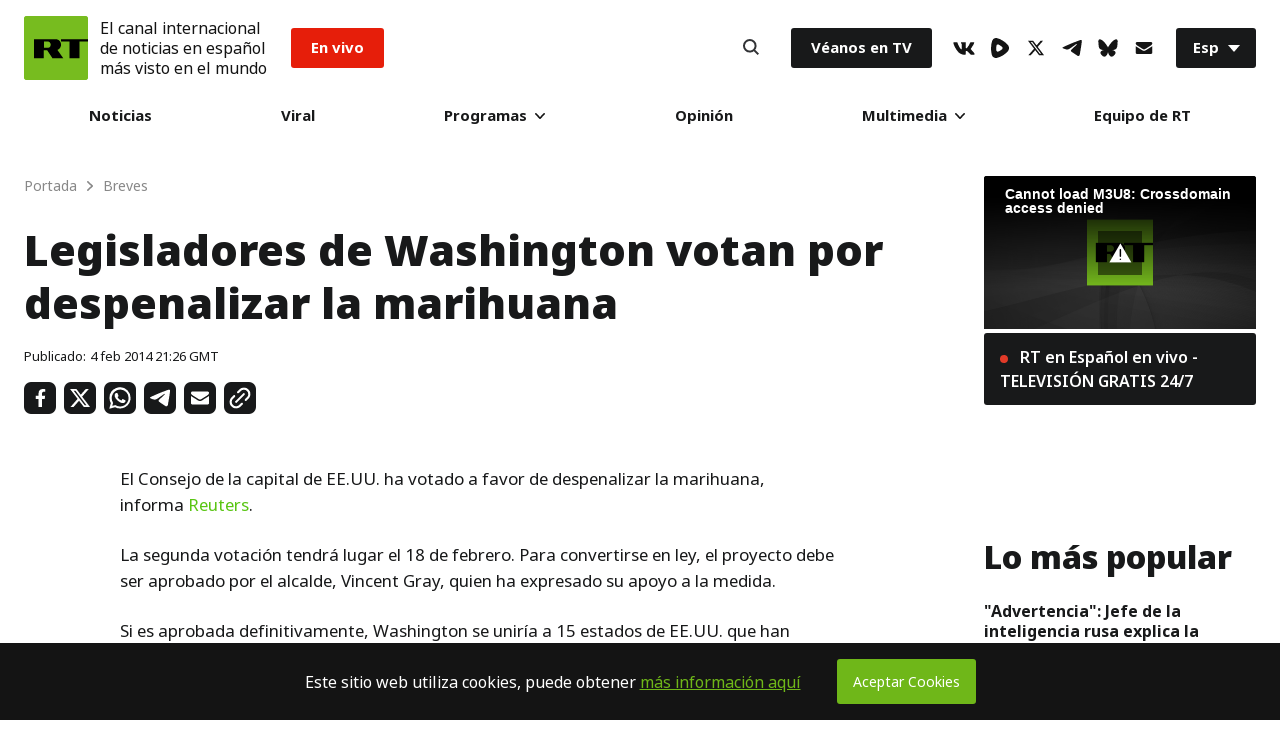

--- FILE ---
content_type: text/html; charset=UTF-8
request_url: https://actualidad.rt.com/ultima_hora/256932-petro-criptomoneda-venezolana-surgio-idea
body_size: 37134
content:


        
  <!doctype html>
<html prefix="og: http://ogp.me/ns#" lang="es">
	<head>
		
		<meta charset="UTF-8">
		<meta name="viewport" content="width=device-width, initial-scale=1.0, user-scalable=yes">
		<meta http-equiv="X-UA-Compatible" content="ie=edge">
		<meta name="apple-mobile-web-app-capable" content="no">
		<meta name="format-detection" content="telephone=yes">
		<meta name="HandheldFriendly" content="true">
		<meta name="MobileOptimzied" content="width">
		<meta http-equiv="Content-Security-Policy" content="upgrade-insecure-requests">
		<meta http-equiv="cleartype" content="on">
		<meta name="navigation" content="tabbed">
		<meta property="og:site_name" content="RT en Español">
		<meta property="fb:admins" content="1208719029"/>
		<meta property="fb:app_id" content="272487402772119"/>
		<meta property="fb:pages" content="296334033272,1617180398564925,137254146931398,517943768564992,438569186541152,983067238497760,748645601988049"/>
		<meta name="robots" content="max-snippet:-1, max-image-preview:large">
		<meta name="theme-color" content="#ffffff" media="(prefers-color-scheme: light)">
		<meta name="theme-color" content="#161618" media="(prefers-color-scheme: dark)">

		<title>El &#039;petro&#039;, la criptomoneda venezolana que surgió de una idea de Hugo Chávez (VIDEO) - RT</title>

					<meta name="description" content="Un experto consultado por RT considera que los Gobiernos están desconfiando de la banca cada vez más y que por eso han planteado el uso de divisas inorgánicas."/>
		
		<meta name="google-site-verification" content="NSXcARMfqMVdr_6SIvsk-wyen25_5U-zwm4EJqv5bKM"/>
		<meta name="apple-itunes-app" content="app-id=649316948, app-argument=spanishrtnews://articles/256932"/>


		
<style type="text/css">
    @font-face {
        font-family: "NotoSans";
        src: local('Noto Sans Black'), local('NotoSans-Black'), url("https://sf.esrt.site/static/fonts/NotoSansAdobe/NotoSans-900.woff2") format("woff2");
        /*url("https://use.typekit.net/af/a98e80/00000000000000003b9b2584/27/d?primer=7cdcb44be4a7db8877ffa5c0007b8dd865b3bbc383831fe2ea177f62257a9191&fvd=n9&v=3") format("woff"),*/
        /*url("https://use.typekit.net/af/a98e80/00000000000000003b9b2584/27/a?primer=7cdcb44be4a7db8877ffa5c0007b8dd865b3bbc383831fe2ea177f62257a9191&fvd=n9&v=3") format("opentype");*/
        font-display: swap;
        font-style: normal;
        font-weight: 900;
        unicode-range: U+0000-00FF, U+0131, U+0152-0153, U+02BB-02BC, U+02C6, U+02DA, U+02DC, U+2000-206F, U+2074, U+20AC, U+2122, U+2191, U+2193, U+2212, U+2215, U+FEFF, U+FFFD;
    }

    @font-face {
        font-family: "NotoSans";
        src: local('Noto Sans ExtraBold'), local('NotoSans-ExtraBold'), url("https://sf.esrt.site/static/fonts/NotoSansAdobe/NotoSans-800.woff2") format("woff2");
        /*url("https://use.typekit.net/af/6360b1/00000000000000003b9b2582/27/d?primer=7cdcb44be4a7db8877ffa5c0007b8dd865b3bbc383831fe2ea177f62257a9191&fvd=n8&v=3") format("woff"),*/
        /*url("https://use.typekit.net/af/6360b1/00000000000000003b9b2582/27/a?primer=7cdcb44be4a7db8877ffa5c0007b8dd865b3bbc383831fe2ea177f62257a9191&fvd=n8&v=3") format("opentype");*/
        font-display: swap;
        font-style: normal;
        font-weight: 800;
        unicode-range: U+0000-00FF, U+0131, U+0152-0153, U+02BB-02BC, U+02C6, U+02DA, U+02DC, U+2000-206F, U+2074, U+20AC, U+2122, U+2191, U+2193, U+2212, U+2215, U+FEFF, U+FFFD;
    }

    @font-face {
        font-family: "NotoSans";
        src: local('Noto Sans'), local('NotoSans'), url("https://sf.esrt.site/static/fonts/NotoSansAdobe/NotoSans-400.woff2") format("woff2");
        /*url("https://use.typekit.net/af/5d1912/00000000000000003b9b257a/27/d?primer=7cdcb44be4a7db8877ffa5c0007b8dd865b3bbc383831fe2ea177f62257a9191&fvd=n4&v=3") format("woff"),*/
        /*url("https://use.typekit.net/af/5d1912/00000000000000003b9b257a/27/a?primer=7cdcb44be4a7db8877ffa5c0007b8dd865b3bbc383831fe2ea177f62257a9191&fvd=n4&v=3") format("opentype");*/
        font-display: swap;
        font-style: normal;
        font-weight: 400;
        unicode-range: U+0000-00FF, U+0131, U+0152-0153, U+02BB-02BC, U+02C6, U+02DA, U+02DC, U+2000-206F, U+2074, U+20AC, U+2122, U+2191, U+2193, U+2212, U+2215, U+FEFF, U+FFFD;
    }

    @font-face {
        font-family: "NotoSans";
        src: local('Noto Sans Bold'), local('NotoSans-Bold'), url("https://sf.esrt.site/static/fonts/NotoSansAdobe/NotoSans-700.woff2") format("woff2");
        /*url("https://use.typekit.net/af/dea00e/00000000000000003b9b2580/27/d?primer=7cdcb44be4a7db8877ffa5c0007b8dd865b3bbc383831fe2ea177f62257a9191&fvd=n7&v=3") format("woff"),*/
        /*url("https://use.typekit.net/af/dea00e/00000000000000003b9b2580/27/a?primer=7cdcb44be4a7db8877ffa5c0007b8dd865b3bbc383831fe2ea177f62257a9191&fvd=n7&v=3") format("opentype");*/
        font-display: swap;
        font-style: normal;
        font-weight: 700;
        unicode-range: U+0000-00FF, U+0131, U+0152-0153, U+02BB-02BC, U+02C6, U+02DA, U+02DC, U+2000-206F, U+2074, U+20AC, U+2122, U+2191, U+2193, U+2212, U+2215, U+FEFF, U+FFFD;
    }

    @font-face {
        font-family: "NotoSans";
        src: local('Noto Sans SemiBold'), local('NotoSans-SemiBold'), url("https://sf.esrt.site/static/fonts/NotoSansAdobe/NotoSans-600.woff2") format("woff2");
        /*url("https://use.typekit.net/af/5e3d62/00000000000000003b9b257e/27/d?primer=7cdcb44be4a7db8877ffa5c0007b8dd865b3bbc383831fe2ea177f62257a9191&fvd=n6&v=3") format("woff"),*/
        /*url("https://use.typekit.net/af/5e3d62/00000000000000003b9b257e/27/a?primer=7cdcb44be4a7db8877ffa5c0007b8dd865b3bbc383831fe2ea177f62257a9191&fvd=n6&v=3") format("opentype");*/
        font-display: swap;
        font-style: normal;
        font-weight: 600;
        unicode-range: U+0000-00FF, U+0131, U+0152-0153, U+02BB-02BC, U+02C6, U+02DA, U+02DC, U+2000-206F, U+2074, U+20AC, U+2122, U+2191, U+2193, U+2212, U+2215, U+FEFF, U+FFFD;
    }

    @font-face {
        font-family: "NotoSans";
        src: local('Noto Sans Medium'), local('NotoSans-Medium'), url("https://sf.esrt.site/static/fonts/NotoSansAdobe/NotoSans-500.woff2") format("woff2");
        /*url("https://use.typekit.net/af/a91117/00000000000000003b9b257c/27/d?primer=7cdcb44be4a7db8877ffa5c0007b8dd865b3bbc383831fe2ea177f62257a9191&fvd=n5&v=3") format("woff"),*/
        /*url("https://use.typekit.net/af/a91117/00000000000000003b9b257c/27/a?primer=7cdcb44be4a7db8877ffa5c0007b8dd865b3bbc383831fe2ea177f62257a9191&fvd=n5&v=3") format("opentype");*/
        font-display: swap;
        font-style: normal;
        font-weight: 500;
        unicode-range: U+0000-00FF, U+0131, U+0152-0153, U+02BB-02BC, U+02C6, U+02DA, U+02DC, U+2000-206F, U+2074, U+20AC, U+2122, U+2191, U+2193, U+2212, U+2215, U+FEFF, U+FFFD;
    }
</style>		<link rel="preconnect" href="https://graph.facebook.com" crossorigin="anonymous" />
<link rel="preconnect" href="https://mc.yandex.ru" crossorigin="anonymous" />
<link rel="preconnect" href="https://counter.yadro.ru" crossorigin="anonymous" />		<link as="style" href="https://sf.esrt.site/static/build/css/main.ecdd6bd7.chunk.css" rel="preload">
<link as="script" href="https://sf.esrt.site/static/build/js/35.5376f12b.chunk.js" rel="preload">
<link as="script" href="https://sf.esrt.site/static/build/js/main.28ed88cc.chunk.js" rel="preload"><link rel="dns-prefetch" href="//connect.ok.ru"/>
					<meta property="og:type" content="article">
					<meta property="og:url" content="https://actualidad.rt.com/ultima_hora/256932-petro-criptomoneda-venezolana-surgio-idea">
					<meta property="og:title" content="El &#039;petro&#039;, la criptomoneda venezolana que surgió de una idea de Hugo Chávez (VIDEO)">
		
					<meta property="article:author" content="RT en Español">
							<meta property="og:description" content="Un experto consultado por RT considera que los Gobiernos están desconfiando de la banca cada vez más y que por eso han planteado el uso de divisas inorgánicas."/>
										<meta property="article:modified_time" content="2017-12-07T01:04:23Z">
										<meta property="article:section" content="Breves">
					
		
									<meta name="publish-date" content="2017-12-07 01:04:23">
					
		
		        <link rel="amphtml" href="https://actualidad.rt.com/ultima_hora/256932-petro-criptomoneda-venezolana-surgio-idea/amp">
    
									<link rel="canonical" href="https://actualidad.rt.com/ultima_hora/256932-petro-criptomoneda-venezolana-surgio-idea"/>
					
		    <meta name="twitter:site" content="@ActualidadRT">
    <meta name="twitter:card" content="summary_large_image">
    <meta name="twitter:description" content="Un experto consultado por RT considera que los Gobiernos están desconfiando de la banca cada vez más y que por eso han planteado el uso de divisas inorgánicas.">
    <meta name="twitter:image:width" content="630">
    <meta name="twitter:image:height" content="354">
            <meta name="twitter:image" content="https://mfes.b37m.ru/actualidad/public_images/2017.12/article/5a283d65e9180fae248b4569.jpg" />
                <meta name="published_time_telegram" content="2017-12-07T01:04:23+00:00" />
    
							
					<meta property="og:image" content="https://mfes.b37m.ru/actualidad/public_images/2017.12/article/5a283d65e9180fae248b4569.jpg"/>
		
						

		<link rel="manifest" href="/manifest.webmanifest">
		<link href="https://plus.google.com/117205813728682314068" rel="publisher"/>
		<link rel="shortcut icon" href="/favicon.ico" type="image/x-icon">
		<link rel="icon" href="/favicon.ico" type="image/x-icon">
		<link rel="apple-touch-icon" href="/static/img/head/apple-touch-icon-precomposed.png">
		<link rel="apple-touch-icon" sizes="72x72" href="/static/img/head/apple-touch-icon-72x72-precomposed.png">
		<link rel="apple-touch-icon" sizes="114x114" href="/static/img/head/apple-touch-icon-114x114-precomposed.png">
		<link
		rel="apple-touch-icon" sizes="144x144" href="/static/img/head/apple-touch-icon-144x144-precomposed.png">


				    <link href="https://sf.esrt.site/static/build/css/main.ecdd6bd7.chunk.css" rel="stylesheet">

		

				
				    <script>window.yaContextCb = window.yaContextCb || []</script>
    <script src="https://yandex.ru/ads/system/context.js" async></script>
    <script>
        var deviceKey = 'desktop';
        if (window.innerWidth <= 768) {
            deviceKey = 'mobile';
        }
    </script>

			<script>
window.RTStore = window.RTStore || {};
		</script>

			<script>
function executeTelegramScripts() {
var telegram_embeds = document.body.querySelectorAll("script[data-telegram-post]:not([inited])");

Array.from(telegram_embeds).forEach((telegram_embed) => {
if (telegram_embed.attributes) {
var telegram_cloned_element = document.createElement("script");

Array.from(telegram_embed.attributes).forEach((telegram_attribute) => {
telegram_cloned_element.setAttribute(telegram_attribute.name, telegram_attribute.value);
});

telegram_cloned_element.textContent = telegram_embed.textContent;
telegram_cloned_element.setAttribute('inited', '');

telegram_embed.parentNode.replaceChild(telegram_cloned_element, telegram_embed);
console.log(telegram_embeds)
}
});
}
		</script>
			<style>
			type="text/css"
#disqus_thread > iframe[sandbox="allow-forms allow-popups allow-same-origin allow-scripts"]:nth-child(1) {
	opacity: 0;
	max-height: 0;
}
		</style>

			<script>
window.RT_IMAGE_MEDIA_URL = 'https://mfes.b37m.ru/actualidad';
window.RT_VIDEO_MEDIA_URL = 'https://mf.b37mrtl.ru/actualidad';
	</script>
	</head>


		<body
		class="Theme-isDefault" data-nav="false"> 		<script type="application/ld+json">
        {
            "@context": "https://schema.org",
            "@type": "Organization",
            "url": "https://actualidad.rt.com",
            "logo": "https://actualidad.rt.com/static/img/logo112x112.png",
            "name": "RT en Español",
            "legalName": "Organización Autónoma sin Fines de Lucro \"TV-Novosti\"",
            "sameAs": [
                "https://x.com/ActualidadRT",
                "https://www.youtube.com/user/ActualidadRT",
                "https://telegram.me/rtnoticias"
            ],
            "potentialAction": {
                "@type": "SearchAction",
                "target": "https://actualidad.rt.com/search?q={search_term_string}",
                "query-input": "required name=search_term_string"
            }
        }
    </script>		

		    <div class="ReadLine-isReact" data-rtcomponent="ReadLine"></div>

		<div class="App-root App-isColumn-isCenter">
							<div class="App-header App-isColumn-isCenter" id="app-header">
					

<style type="text/css">
        .header--notification{
            margin-left: 12px;
            font-style: normal;
            font-weight: 400;
            line-height: 1.3;
            font-size: 16px;

            color: #141414;
        }

        @media (max-width: 767px) {
            .header--notification{
                font-size: 12px;
            }

            .Header-menuToggle .Header-item, .Search-button {
                width: 30px;
                height: 30px;
            }
        }

        @media (max-width: 424px) {
            .Header-menuToggle .Header-item, .Search-button{
                width: 12px;
                min-width: 29px;
            }
            .header--notification{
                margin-left: 10px;
                font-size: 9px;
            }
            .Header-enVivo{
                margin-left: 10px;
            }

            .Link-isEnVivo {
                padding: 8px 10px;
            }

            .Header-root {
                padding: 12px;
            }

            .Header-logoImage .Icon-rtLogo{
                width: 38px;
                height: 38px;
            }
        }

                        .Header-victoria {
            margin-inline-start: 1rem;
        }

        .Link-isVictoria {
            position: relative;
            display: flex;

            min-inline-size: 9.125rem;
            max-inline-size: 9.125rem;

            aspect-ratio: 98 / 37;

            background-color: #E9373A;
            outline: none;
            overflow: hidden;
            border-radius: 0.188rem;
        }

        .Link-isVictoria svg {
            position: absolute;
            inset: 0;
            inline-size: 100%;
            block-size: 100%;
        }

        .Link-isVictoria:hover,
        .Link-isVictoria:focus {
            opacity: 0.8;
        }

        #header-root:has(.Header-victoria) .Link-isEnVivo {
          background-color: black;
        }

        @media screen and (min-width: 1010px) {
          .Header-victoria {
            margin-inline-start: 1.563rem;
          }
        }
            </style><header class="Header-root Header-white" id="header-root" data-module="Header" data-color="true"><div class="Header-logo"><a href="/" class="Header-RT" aria-label="Home"><span class="Header-logoImage"><svg class="Icon-root Icon-rtLogo" width=64px height=64px fill="#77BC1F" version="1.1" viewBox="0 0 56 56" xmlns="https://www.w3.org/2000/svg"><g fill-rule="evenodd"><rect width="56" height="56"/><path d="m1 0h54c0.55228-1.0145e-16 1 0.44772 1 1v54c0 0.55228-0.44772 1-1 1h-54c-0.55228 0-1-0.44772-1-1v-54c-6.7635e-17 -0.55228 0.44772-1 1-1z"/><g transform="translate(8 20)" fill="#000"><polygon points="24.372 0.32996 24.372 2.3017 31.843 2.3017 31.843 17 40.53 17 40.53 2.3017 48 2.3017 48 0.32996"/><path d="m12.907 7.8584c0.66346 0 1.2681-0.28214 1.7137-0.76234 0.47758-0.51014 0.76946-1.2094 0.76946-1.9264h-0.003977 0.003977c0-0.71699-0.29188-1.5059-0.76946-2.0165-0.44559-0.47895-1.0503-0.85143-1.7137-0.85143h-3.5163v5.5567h3.5163zm7.0223-7.5284c1.1876 0.046067 2.298 0.4535 3.0839 1.2933 0.81597 0.88441 1.3622 2.1124 1.3622 3.5464h0.0065706-0.0065706c0 1.2547-0.50646 2.4435-1.3223 3.3198-0.50923 0.54545-1.1267 0.93836-1.8244 1.1771l5.1548 7.3334h-9.4655l-4.592-6.9907h-2.9354v6.9907h-8.6456v-16.67h19.184z"/></g></g></svg></span></a></div><div class="header--notification">El canal internacional<br />de noticias en español<br />más visto en el mundo</div><div class="Header-enVivo"><a href="/en_vivo" class="Link-root Link-isEnVivo">En vivo</a></div><div class="Header-nav"><nav class="MainMenu-root"><div class="MainMenu-itemMenu" tabindex="0"><a href="/todas_las_noticias" class="Link-root Link-isHover">Noticias</a></div><div class="MainMenu-itemMenu" tabindex="0"><a href="/viral" class="Link-root Link-isHover">Viral</a></div><div class="MainMenu-itemMenu MainMenu-itemSubMenu" tabindex="0"><a href="/programas" class="Link-root Link-hasDownIcon MainMenu-linkDesktop">
                        Programas
                        <svg class="Icon-root Icon-down" width="10px" height="6px" fill="#141414" version="1.1" viewBox="0 0 10 6" xmlns="https://www.w3.org/2000/svg"><g fill-rule="evenodd"><g transform="translate(-480 -30)"><g transform="translate(216 12)"><path transform="translate(269 21) rotate(90) translate(-269 -21)" d="m271.76 21.557-4.3665 4.2119c-0.31938 0.30772-0.83585 0.30772-1.1552 0-0.31884-0.30772-0.31884-0.8064 0-1.1141l3.7894-3.6548-3.7894-3.6553c-0.31884-0.30772-0.31884-0.8064 0-1.1141 0.31938-0.30772 0.83585-0.30772 1.1552 0l4.3665 4.2124c0.31884 0.30772 0.31884 0.8064 0 1.1141z"/></g></g></g></svg></a><input type="checkbox" name="menu" class="MainMenu-input" id="programas" aria-label="programas" /><label class="Link-root Link-hasDownIcon MainMenu-linkMobile" for="programas">
                        Programas
                        <svg class="Icon-root Icon-down" width="10px" height="6px" fill="#141414" version="1.1" viewBox="0 0 10 6" xmlns="https://www.w3.org/2000/svg"><g fill-rule="evenodd"><g transform="translate(-480 -30)"><g transform="translate(216 12)"><path transform="translate(269 21) rotate(90) translate(-269 -21)" d="m271.76 21.557-4.3665 4.2119c-0.31938 0.30772-0.83585 0.30772-1.1552 0-0.31884-0.30772-0.31884-0.8064 0-1.1141l3.7894-3.6548-3.7894-3.6553c-0.31884-0.30772-0.31884-0.8064 0-1.1141 0.31938-0.30772 0.83585-0.30772 1.1552 0l4.3665 4.2124c0.31884 0.30772 0.31884 0.8064 0 1.1141z"/></g></g></g></svg></label><div class="MainMenu-subMenu"><div class="MainMenu-subList"><div class="MainMenu-subItem"><div class="MainMenu-subMenuLink" tabindex="0"><a href="/programas/rt_reporta" class="Link-root Link-isNoHover">RT reporta</a></div></div><div class="MainMenu-subItem"><div class="MainMenu-subMenuLink" tabindex="0"><a href="https://www.ahilesva.info/" class="Link-root Link-isNoHover">Ahí les Va</a></div></div><div class="MainMenu-subItem"><div class="MainMenu-subMenuLink" tabindex="0"><a href="/programas/conversando-correa" class="Link-root Link-isNoHover">Conversando con Correa</a></div></div><div class="MainMenu-subItem"><div class="MainMenu-subMenuLink" tabindex="0"><a href="/programas/cartas-mesa" class="Link-root Link-isNoHover">Cartas sobre la mesa</a></div></div><div class="MainMenu-subItem"><div class="MainMenu-subMenuLink" tabindex="0"><a href="/programas/documentales" class="Link-root Link-isNoHover">Documentales</a></div></div><div class="MainMenu-subItem"><div class="MainMenu-subMenuLink" tabindex="0"><a href="/programas/africa-lumumba" class="Link-root Link-isNoHover">El África de Lumumba</a></div></div><div class="MainMenu-subItem"><div class="MainMenu-subMenuLink" tabindex="0"><a href="/programas/zoom" class="Link-root Link-isNoHover">El Zoom</a></div></div><div class="MainMenu-subItem"><div class="MainMenu-subMenuLink" tabindex="0"><a href="/programas/zoom_plus" class="Link-root Link-isNoHover">ZOOM+</a></div></div><div class="MainMenu-subItem"><div class="MainMenu-subMenuLink" tabindex="0"><a href="/programas/entrevista" class="Link-root Link-isNoHover">Entrevista</a></div></div><div class="MainMenu-subItem"><div class="MainMenu-subMenuLink" tabindex="0"><a href="/programas/impacto-directo" class="Link-root Link-isNoHover">Impacto Directo</a></div></div><div class="MainMenu-subItem"><div class="MainMenu-subMenuLink" tabindex="0"><a href="/programas/la_lista_de_erick" class="Link-root Link-isNoHover">La lista de Erick</a></div></div></div></div></div><div class="MainMenu-itemMenu" tabindex="0"><a href="/opinion" class="Link-root Link-isHover">Opinión</a></div><div class="MainMenu-itemMenu MainMenu-itemSubMenu" tabindex="0"><a href="#" class="Link-root Link-hasDownIcon MainMenu-linkDesktop">
                        Multimedia
                        <svg class="Icon-root Icon-down" width="10px" height="6px" fill="#141414" version="1.1" viewBox="0 0 10 6" xmlns="https://www.w3.org/2000/svg"><g fill-rule="evenodd"><g transform="translate(-480 -30)"><g transform="translate(216 12)"><path transform="translate(269 21) rotate(90) translate(-269 -21)" d="m271.76 21.557-4.3665 4.2119c-0.31938 0.30772-0.83585 0.30772-1.1552 0-0.31884-0.30772-0.31884-0.8064 0-1.1141l3.7894-3.6548-3.7894-3.6553c-0.31884-0.30772-0.31884-0.8064 0-1.1141 0.31938-0.30772 0.83585-0.30772 1.1552 0l4.3665 4.2124c0.31884 0.30772 0.31884 0.8064 0 1.1141z"/></g></g></g></svg></a><input type="checkbox" name="menu" class="MainMenu-input" id="multimedia" aria-label="multimedia" /><label class="Link-root Link-hasDownIcon MainMenu-linkMobile" for="multimedia">
                        Multimedia
                        <svg class="Icon-root Icon-down" width="10px" height="6px" fill="#141414" version="1.1" viewBox="0 0 10 6" xmlns="https://www.w3.org/2000/svg"><g fill-rule="evenodd"><g transform="translate(-480 -30)"><g transform="translate(216 12)"><path transform="translate(269 21) rotate(90) translate(-269 -21)" d="m271.76 21.557-4.3665 4.2119c-0.31938 0.30772-0.83585 0.30772-1.1552 0-0.31884-0.30772-0.31884-0.8064 0-1.1141l3.7894-3.6548-3.7894-3.6553c-0.31884-0.30772-0.31884-0.8064 0-1.1141 0.31938-0.30772 0.83585-0.30772 1.1552 0l4.3665 4.2124c0.31884 0.30772 0.31884 0.8064 0 1.1141z"/></g></g></g></svg></label><div class="MainMenu-subMenu"><div class="MainMenu-subList"><div class="MainMenu-subItem"><div class="MainMenu-subMenuLink" tabindex="0"><a href="/video" class="Link-root Link-isNoHover">Videos</a></div></div><div class="MainMenu-subItem"><div class="MainMenu-subMenuLink" tabindex="0"><a href="/programas/promo" class="Link-root Link-isNoHover">Promo</a></div></div><div class="MainMenu-subItem"><div class="MainMenu-subMenuLink" tabindex="0"><a href="/comics" class="Link-root Link-isNoHover">Osografía</a></div></div><div class="MainMenu-subItem"><div class="MainMenu-subMenuLink" tabindex="0"><a href="/palabra_secreta" class="Link-root Link-isNoHover">Palabra secreta</a></div></div></div></div></div><div class="MainMenu-itemMenu" tabindex="0"><a href="/acerca/equipo" class="Link-root Link-isHover">Equipo de RT</a></div></nav><div class="MainMenu-mobile MainMenu-socials"><ul class="Socials-root"><li class="Socials-item Socials-VkIcon"><a href="//vk.com/actualidadrt" class="Link-root Link-socials" target="_blank" aria-label="VkIcon" rel="noopener noreferrer"><svg class="Icon-root Icon-vk" height="13px" fill="#141414" version="1.1" viewBox="0 0 22 13" xmlns="https://www.w3.org/2000/svg"><g fill-rule="evenodd"><g transform="translate(-5 -10)"><path d="m26.16 11.013c0.16-0.49333 0-0.85333-0.69333-0.85333h-2.32c-0.44243-0.020208-0.84913 0.242-1.0133 0.65333-0.72722 1.7134-1.6923 3.3159-2.8667 4.76-0.53333 0.53333-0.78667 0.72-1.08 0.72-0.29333 0-0.36-0.18667-0.36-0.68v-4.6133c0-0.58667-0.18667-0.85333-0.68-0.85333h-3.6533c-0.14856-0.0072434-0.29391 0.044915-0.40397 0.14497s-0.17579 0.23978-0.1827 0.38836c0 0.56 0.84 0.70667 0.93333 2.28v3.4267c0 0.74667-0.13333 0.88-0.42667 0.88-0.8 0-2.6667-2.9067-3.8533-6.2267-0.22667-0.65333-0.45333-0.89333-1.04-0.89333h-2.3467c-0.68 0-0.78667 0.30667-0.78667 0.65333 0 0.6 0.78667 3.6667 3.6667 7.72 1.5436 2.4836 4.1889 4.0718 7.1067 4.2667 1.48 0 1.6667-0.34667 1.6667-0.90667v-2.0933c0-0.68 0.13333-0.78667 0.61333-0.78667s0.94667 0.17333 2.32 1.5067c1.5733 1.5733 1.84 2.2933 2.6667 2.2933h2.32c0.68 0 1-0.33333 0.81333-0.98667-0.50005-0.99197-1.1625-1.8933-1.96-2.6667-0.54667-0.64-1.3333-1.3333-1.6-1.68-0.26667-0.34667-0.25333-0.62667 0-1.0267 0 0 2.8133-4 3.1067-5.3333"/></g></g></svg></a></li><li class="Socials-item Socials-Rumble"><a href="//rumble.com/c/RTES" class="Link-root Link-socials" target="_blank" aria-label="Rumble" rel="noopener noreferrer"><svg class="Icon-root Icon-rumble" width="18" height="19.773768216516" fill="#141414" xmlns="http://www.w3.org/2000/svg" version="1.2" viewBox="0 0 1441 1583"><path id="Layer" fill-rule="evenodd" d="m1339.3 537.2c32.1 35.2 57.5 75.9 74.8 120.3 17.2 44.4 26.1 91.5 26.2 139.2 0.1 47.6-8.6 94.8-25.7 139.2-17.1 44.4-42.3 85.3-74.3 120.6-57.2 63.1-119 121.9-184.9 175.9-65.9 54-135.7 103-208.9 146.7-73.1 43.6-149.4 81.8-228.2 114.2-78.8 32.4-159.9 59-242.6 79.4-42.2 10.6-86.1 12.9-129.1 6.8-43.1-6.1-84.6-20.4-122.2-42.3-37.7-21.8-70.7-50.7-97.4-85-26.6-34.4-46.4-73.6-58.2-115.4-100.4-343-85.6-730.8 11.2-1075.3 51-180.9 221.3-294.5 396.7-252.7 324.8 77.4 629.6 276.7 862.6 528.4zm-457.3 356.2c61.2-48.4 61.2-142.7 0-192.6q-32.6-27.1-66.8-52.1-34.2-25.1-69.9-48-35.6-22.9-72.6-43.7-37-20.7-75.2-39.2c-70.3-33.6-148.8 13.3-160.1 93.3-17.3 122.3-20.4 245.6-9.1 362.8 7.6 81.1 85.1 129.5 156.5 98.4q39.9-17.2 78.6-37 38.7-19.8 76-42.2 37.3-22.4 73-47.2 35.7-24.8 69.6-52z"/></svg></a></li><li class="Socials-item Socials-XIcon"><a href="//x.com/ActualidadRT" class="Link-root Link-socials" target="_blank" aria-label="XIcon" rel="noopener noreferrer"><svg class="Icon-root Icon-x" fill="#141414" version="1.1" viewBox="0 0 24 24" width="18" height="18" xmlns="https://www.w3.org/2000/svg"><g><path d="M18.244 2.25h3.308l-7.227 8.26 8.502 11.24H16.17l-5.214-6.817L4.99 21.75H1.68l7.73-8.835L1.254 2.25H8.08l4.713 6.231zm-1.161 17.52h1.833L7.084 4.126H5.117z"></path></g></svg></a></li><li class="Socials-item Socials-TelegramIcon"><a href="//telegram.me/rtnoticias" class="Link-root Link-socials" target="_blank" aria-label="TelegramIcon" rel="noopener noreferrer"><svg class="Icon-root Icon-telegram" height="16px" fill="#141414" version="1.1" viewBox="0 0 20 16" xmlns="https://www.w3.org/2000/svg"><g fill-rule="evenodd"><g transform="translate(-5 -8)"><path d="m24.798 8.8742v-0.084507c0.021962-0.35088-0.19811-0.67117-0.53226-0.77465-0.12528-0.020023-0.25291-0.020023-0.37818 0-0.41728-0.009814-0.83209 0.066897-1.2186 0.22535-1.2186 0.45071-2.4232 0.92958-3.6278 1.4085l-2.4512 0.87324-1.1065 0.46479-1.3166 0.5493-1.2466 0.53521c-1.6341 0.68545-3.2589 1.4038-4.8744 2.1549-0.70034 0.33803-1.4007 0.67606-2.073 1.0563-0.10024 0.054347-0.19029 0.12584-0.26613 0.21127-0.068477 0.066368-0.10716 0.15789-0.10716 0.25352s0.038685 0.18715 0.10716 0.25352c0.071194 0.080837 0.15668 0.1477 0.25212 0.19718 0.14189 0.093286 0.29192 0.17343 0.44822 0.23944 0.66227 0.30344 1.3458 0.55764 2.045 0.76056 0.49383 0.17864 1.0059 0.30146 1.5267 0.3662 0.58774 0.065441 1.181-0.057813 1.6948-0.35211 0.75637-0.43193 1.4987-0.90141 2.2271-1.4085 1.2606-0.83099 2.5072-1.7183 3.7398-2.5916 0.44956-0.34416 0.91712-0.66387 1.4007-0.95775 0.14179-0.1018 0.29748-0.18245 0.46223-0.23944 0.0693-0.014425 0.1408-0.014425 0.2101 0 0.11205 0 0.16808 0 0.15408 0.16901-0.0049925 0.14954-0.059181 0.2932-0.15408 0.40845-0.4062 0.42254-0.8124 0.84507-1.2326 1.2535-0.84041 0.80282-1.7088 1.5634-2.5492 2.3521l-1.4007 1.2817c-0.24176 0.22419-0.43282 0.49797-0.56027 0.80282-0.087561 0.19393-0.12143 0.40804-0.098048 0.61972 0.032149 0.24791 0.16373 0.47181 0.36418 0.61972l0.71435 0.50704 5.1825 3.5211 0.30815 0.21127c0.43391 0.27815 0.97867 0.31543 1.4461 0.098957 0.46738-0.21647 0.79328-0.65701 0.86507-1.1694l0.42021-2.3944 0.42021-2.5634c0.15408-0.88733 0.29414-1.7747 0.43421-2.662 0.11205-0.64789 0.2101-1.2958 0.30815-1.9437l0.37818-2.7324c0-0.50704 0.056027-1.0141 0.084041-1.5211z"/></g></g></svg></a></li><li class="Socials-item Socials-BlueSky"><a href="//bsky.app/profile/actualidadrt.bsky.social" class="Link-root Link-socials" target="_blank" aria-label="BlueSky" rel="noopener noreferrer"><svg class="Icon-root Icon-blueSky" width="20" height="17.666666666667" fill="#141414" xmlns="http://www.w3.org/2000/svg" viewBox="0 0 600 530" version="1.1"><path d="m135.72 44.03c66.496 49.921 138.02 151.14 164.28 205.46 26.262-54.316 97.782-155.54 164.28-205.46 47.98-36.021 125.72-63.892 125.72 24.795 0 17.712-10.155 148.79-16.111 170.07-20.703 73.984-96.144 92.854-163.25 81.433 117.3 19.964 147.14 86.092 82.697 152.22-122.39 125.59-175.91-31.511-189.63-71.766-2.514-7.3797-3.6904-10.832-3.7077-7.8964-0.0174-2.9357-1.1937 0.51669-3.7077 7.8964-13.714 40.255-67.233 197.36-189.63 71.766-64.444-66.128-34.605-132.26 82.697-152.22-67.108 11.421-142.55-7.4491-163.25-81.433-5.9562-21.282-16.111-152.36-16.111-170.07 0-88.687 77.742-60.816 125.72-24.795z"/></svg></a></li><li class="Socials-item Socials-feedback"><div class="FeedbackForm-isReact" data-rtcomponent="FeedbackForm" onload="return {
        displayAs: JSON.parse('\u0022icon\u0022'),
    };"></div></li></ul></div><div class="MainMenu-mobile MainMenu-onTv"><a href="/satelites" class="Link-root Link-isOnTv">Véanos en TV</a></div></div><div class="Header-search"><div class="Search-isReact" data-rtcomponent="Search"></div></div><div class="Header-onTv"><a href="/satelites" class="Link-root Link-isOnTv">Véanos en TV</a></div><div class="Header-socials"><ul class="Socials-root"><li class="Socials-item Socials-VkIcon"><a href="//vk.com/actualidadrt" class="Link-root Link-socials" target="_blank" aria-label="VkIcon" rel="noopener noreferrer"><svg class="Icon-root Icon-vk" height="13px" fill="#141414" version="1.1" viewBox="0 0 22 13" xmlns="https://www.w3.org/2000/svg"><g fill-rule="evenodd"><g transform="translate(-5 -10)"><path d="m26.16 11.013c0.16-0.49333 0-0.85333-0.69333-0.85333h-2.32c-0.44243-0.020208-0.84913 0.242-1.0133 0.65333-0.72722 1.7134-1.6923 3.3159-2.8667 4.76-0.53333 0.53333-0.78667 0.72-1.08 0.72-0.29333 0-0.36-0.18667-0.36-0.68v-4.6133c0-0.58667-0.18667-0.85333-0.68-0.85333h-3.6533c-0.14856-0.0072434-0.29391 0.044915-0.40397 0.14497s-0.17579 0.23978-0.1827 0.38836c0 0.56 0.84 0.70667 0.93333 2.28v3.4267c0 0.74667-0.13333 0.88-0.42667 0.88-0.8 0-2.6667-2.9067-3.8533-6.2267-0.22667-0.65333-0.45333-0.89333-1.04-0.89333h-2.3467c-0.68 0-0.78667 0.30667-0.78667 0.65333 0 0.6 0.78667 3.6667 3.6667 7.72 1.5436 2.4836 4.1889 4.0718 7.1067 4.2667 1.48 0 1.6667-0.34667 1.6667-0.90667v-2.0933c0-0.68 0.13333-0.78667 0.61333-0.78667s0.94667 0.17333 2.32 1.5067c1.5733 1.5733 1.84 2.2933 2.6667 2.2933h2.32c0.68 0 1-0.33333 0.81333-0.98667-0.50005-0.99197-1.1625-1.8933-1.96-2.6667-0.54667-0.64-1.3333-1.3333-1.6-1.68-0.26667-0.34667-0.25333-0.62667 0-1.0267 0 0 2.8133-4 3.1067-5.3333"/></g></g></svg></a></li><li class="Socials-item Socials-Rumble"><a href="//rumble.com/c/RTES" class="Link-root Link-socials" target="_blank" aria-label="Rumble" rel="noopener noreferrer"><svg class="Icon-root Icon-rumble" width="18" height="19.773768216516" fill="#141414" xmlns="http://www.w3.org/2000/svg" version="1.2" viewBox="0 0 1441 1583"><path id="Layer" fill-rule="evenodd" d="m1339.3 537.2c32.1 35.2 57.5 75.9 74.8 120.3 17.2 44.4 26.1 91.5 26.2 139.2 0.1 47.6-8.6 94.8-25.7 139.2-17.1 44.4-42.3 85.3-74.3 120.6-57.2 63.1-119 121.9-184.9 175.9-65.9 54-135.7 103-208.9 146.7-73.1 43.6-149.4 81.8-228.2 114.2-78.8 32.4-159.9 59-242.6 79.4-42.2 10.6-86.1 12.9-129.1 6.8-43.1-6.1-84.6-20.4-122.2-42.3-37.7-21.8-70.7-50.7-97.4-85-26.6-34.4-46.4-73.6-58.2-115.4-100.4-343-85.6-730.8 11.2-1075.3 51-180.9 221.3-294.5 396.7-252.7 324.8 77.4 629.6 276.7 862.6 528.4zm-457.3 356.2c61.2-48.4 61.2-142.7 0-192.6q-32.6-27.1-66.8-52.1-34.2-25.1-69.9-48-35.6-22.9-72.6-43.7-37-20.7-75.2-39.2c-70.3-33.6-148.8 13.3-160.1 93.3-17.3 122.3-20.4 245.6-9.1 362.8 7.6 81.1 85.1 129.5 156.5 98.4q39.9-17.2 78.6-37 38.7-19.8 76-42.2 37.3-22.4 73-47.2 35.7-24.8 69.6-52z"/></svg></a></li><li class="Socials-item Socials-XIcon"><a href="//x.com/ActualidadRT" class="Link-root Link-socials" target="_blank" aria-label="XIcon" rel="noopener noreferrer"><svg class="Icon-root Icon-x" fill="#141414" version="1.1" viewBox="0 0 24 24" width="18" height="18" xmlns="https://www.w3.org/2000/svg"><g><path d="M18.244 2.25h3.308l-7.227 8.26 8.502 11.24H16.17l-5.214-6.817L4.99 21.75H1.68l7.73-8.835L1.254 2.25H8.08l4.713 6.231zm-1.161 17.52h1.833L7.084 4.126H5.117z"></path></g></svg></a></li><li class="Socials-item Socials-TelegramIcon"><a href="//telegram.me/rtnoticias" class="Link-root Link-socials" target="_blank" aria-label="TelegramIcon" rel="noopener noreferrer"><svg class="Icon-root Icon-telegram" height="16px" fill="#141414" version="1.1" viewBox="0 0 20 16" xmlns="https://www.w3.org/2000/svg"><g fill-rule="evenodd"><g transform="translate(-5 -8)"><path d="m24.798 8.8742v-0.084507c0.021962-0.35088-0.19811-0.67117-0.53226-0.77465-0.12528-0.020023-0.25291-0.020023-0.37818 0-0.41728-0.009814-0.83209 0.066897-1.2186 0.22535-1.2186 0.45071-2.4232 0.92958-3.6278 1.4085l-2.4512 0.87324-1.1065 0.46479-1.3166 0.5493-1.2466 0.53521c-1.6341 0.68545-3.2589 1.4038-4.8744 2.1549-0.70034 0.33803-1.4007 0.67606-2.073 1.0563-0.10024 0.054347-0.19029 0.12584-0.26613 0.21127-0.068477 0.066368-0.10716 0.15789-0.10716 0.25352s0.038685 0.18715 0.10716 0.25352c0.071194 0.080837 0.15668 0.1477 0.25212 0.19718 0.14189 0.093286 0.29192 0.17343 0.44822 0.23944 0.66227 0.30344 1.3458 0.55764 2.045 0.76056 0.49383 0.17864 1.0059 0.30146 1.5267 0.3662 0.58774 0.065441 1.181-0.057813 1.6948-0.35211 0.75637-0.43193 1.4987-0.90141 2.2271-1.4085 1.2606-0.83099 2.5072-1.7183 3.7398-2.5916 0.44956-0.34416 0.91712-0.66387 1.4007-0.95775 0.14179-0.1018 0.29748-0.18245 0.46223-0.23944 0.0693-0.014425 0.1408-0.014425 0.2101 0 0.11205 0 0.16808 0 0.15408 0.16901-0.0049925 0.14954-0.059181 0.2932-0.15408 0.40845-0.4062 0.42254-0.8124 0.84507-1.2326 1.2535-0.84041 0.80282-1.7088 1.5634-2.5492 2.3521l-1.4007 1.2817c-0.24176 0.22419-0.43282 0.49797-0.56027 0.80282-0.087561 0.19393-0.12143 0.40804-0.098048 0.61972 0.032149 0.24791 0.16373 0.47181 0.36418 0.61972l0.71435 0.50704 5.1825 3.5211 0.30815 0.21127c0.43391 0.27815 0.97867 0.31543 1.4461 0.098957 0.46738-0.21647 0.79328-0.65701 0.86507-1.1694l0.42021-2.3944 0.42021-2.5634c0.15408-0.88733 0.29414-1.7747 0.43421-2.662 0.11205-0.64789 0.2101-1.2958 0.30815-1.9437l0.37818-2.7324c0-0.50704 0.056027-1.0141 0.084041-1.5211z"/></g></g></svg></a></li><li class="Socials-item Socials-BlueSky"><a href="//bsky.app/profile/actualidadrt.bsky.social" class="Link-root Link-socials" target="_blank" aria-label="BlueSky" rel="noopener noreferrer"><svg class="Icon-root Icon-blueSky" width="20" height="17.666666666667" fill="#141414" xmlns="http://www.w3.org/2000/svg" viewBox="0 0 600 530" version="1.1"><path d="m135.72 44.03c66.496 49.921 138.02 151.14 164.28 205.46 26.262-54.316 97.782-155.54 164.28-205.46 47.98-36.021 125.72-63.892 125.72 24.795 0 17.712-10.155 148.79-16.111 170.07-20.703 73.984-96.144 92.854-163.25 81.433 117.3 19.964 147.14 86.092 82.697 152.22-122.39 125.59-175.91-31.511-189.63-71.766-2.514-7.3797-3.6904-10.832-3.7077-7.8964-0.0174-2.9357-1.1937 0.51669-3.7077 7.8964-13.714 40.255-67.233 197.36-189.63 71.766-64.444-66.128-34.605-132.26 82.697-152.22-67.108 11.421-142.55-7.4491-163.25-81.433-5.9562-21.282-16.111-152.36-16.111-170.07 0-88.687 77.742-60.816 125.72-24.795z"/></svg></a></li><li class="Socials-item Socials-feedback"><div class="FeedbackForm-isReact" data-rtcomponent="FeedbackForm" onload="return {
        displayAs: JSON.parse('\u0022icon\u0022'),
    };"></div></li></ul></div><div class="Header-langSelect"><div class="LangSelect-root" tabindex="0"><div class="LangSelect-selected">
            Esp
        </div><ul class="LangSelect-options"><li class="LangSelect-option "><a href="//rtbrasil.com/" target="_blank" rel="noopener noreferrer">Br</a></li><li class="LangSelect-option "><a href="//arabic.rt.com/" target="_blank" rel="noopener noreferrer">Ar</a></li><li class="LangSelect-option "><a href="//de.rt.com/" target="_blank" rel="noopener noreferrer">De</a></li><li class="LangSelect-option "><a href="//swentr.site/" target="_blank" rel="noopener noreferrer">En</a></li><li class="LangSelect-option LangSelect-isSelect"><a href="//actualidad.rt.com/" target="_blank" rel="noopener noreferrer">Esp</a></li><li class="LangSelect-option "><a href="//francais.rt.com/" target="_blank" rel="noopener noreferrer">Fr</a></li><li class="LangSelect-option "><a href="//rt.rs/" target="_blank" rel="noopener noreferrer">Rs</a></li><li class="LangSelect-option "><a href="//russian.rt.com/" target="_blank" rel="noopener noreferrer">Ru</a></li></ul></div></div><div class="Header-menuToggle"><button class="Header-item" type="button" id="nav-close" aria-label="Burger"><svg class="Icon-root Icon-burger Icon-burger_open" width="16px" height="16px" fill="#141414" version="1.1" viewBox="0 0 16 12" xmlns="https://www.w3.org/2000/svg"><g fill-rule="evenodd"><g transform="translate(-382 -18)"><g transform="translate(382 18)"><rect width="16" height="1.7143"/><rect y="5.1429" width="16" height="1.7143"/><rect y="10.286" width="16" height="1.7143"/></g></g></g></svg><svg class="Icon-root Icon-burger Icon-burger_close" width="16px" height="16px" fill="#141414" version="1.1" viewBox="0 0 12 12" xmlns="https://www.w3.org/2000/svg"><g fill-rule="evenodd"><g transform="translate(-384 -16)"><g transform="translate(384 16)"><polygon transform="translate(5.996 5.9918) rotate(225) translate(-5.996 -5.9918)" points="-1.1646 5.1481 13.157 5.1481 13.157 6.8356 -1.1646 6.8356"/><polygon transform="translate(6.0082 5.996) rotate(-45) translate(-6.0082 -5.996)" points="-1.1525 5.1523 13.169 5.1523 13.169 6.8398 -1.1525 6.8398"/></g></g></g></svg></button></div></header>					
											

									</div>
			
			

						    <div class="TopBanner-root top-banners-with-mobile">
                
                    <div id="adfox_163033544650936060" style="margin: 0 auto; max-width: 1488px; width: 100%;"></div>
        <div id="adfox_163033548998539595" style="margin: 0 auto; max-width: 1488px; width: 100%;"></div>
        <script>
            if (deviceKey == 'mobile') {
                window.yaContextCb.push(()=>{
                    Ya.adfoxCode.create({
                        ownerId: 258144,
                        containerId: 'adfox_163033548998539595',
                        params: {
                            pp: 'brpp',
                            ps: 'doue',
                            p2: 'y',
                            puid1: '',
                            puid2: '',
                            puid3: '',
                            puid4: '',
                            puid5: '',
                            puid63: ''
                        }
                    })
                })
            }
            else {
                window.yaContextCb.push(()=>{
                    Ya.adfoxCode.create({
                        ownerId: 258144,
                        containerId: 'adfox_163033544650936060',
                        params: {
                            pp: 'g',
                            ps: 'doue',
                            p2: 'y',
                            puid1: '',
                            puid2: '',
                            puid3: '',
                            puid4: '',
                            puid5: '',
                            puid63: ''
                        }
                    })
                })
            }
        </script>
    
    
        </div>
			

			    <main class="App-content">
        <div class="Grid-root">
            <div class="Grid-title Grid-isSticky">
                        
                                                                                
            
                                                                        
            
            <div class="HeaderVertical-root HeaderVertical-type_1 ColorTxt-WhiteSmoke">
                Breves
            </div>
            
            </div>
            <section class="Grid-container Grid-isWrap">
                <div class="Grid-block Grid-is3to4-sm_is1to1-xs_is1to1">
                                        <div class="Section-root Section-is1to1">
                        <div class="Section-container Section-isRow-isTop">
                            <div class="Section-block Section-is1to1 pr-24 pl-24 pt-24 pb-4">
                                
<div                                     class="Breadcrumbs-root"
                        ><span class="Breadcrumbs-item"><a                                     class="RTLink-root RTLink-breadcrumb RTLink-size_1"
                            href="/"
                        ><span>Portada</span></a></span><span class="Breadcrumbs-item Breadcrumbs-arrow"><svg width="6px" height="10px" fill="#888"><use xlink:href="#arrowRight"></use></svg></span><span class="Breadcrumbs-item"><a                                     class="RTLink-root RTLink-breadcrumb RTLink-size_1"
                            href="/ultima_hora"
                        ><span>Breves</span></a></span></div>                            </div>
                        </div>
                    </div>

                    <div class="Section-root Section-is1to1">
                        <div class="Section-container Section-isRow-isTop">
                            <div class="Section-block Section-is1to1">
                                                                









<div class="ArticleView-root ArticleView-is1to1"><div class="ArticleView-container" data-counterurl="https://nbc.rt.com/nbc/es/" data-counterpublicid="256932"><div class="ArticleView-block ArticleView-is1to1-sm_is1to1-xs_is1to1 p-24"><div class="ArticleView-title"><h1 class="HeadLine-root HeadLine-type_2 ">
                El 'petro', la criptomoneda venezolana que surgió de una idea de Hugo Chávez (VIDEO)
            </h1></div><div class="ArticleView-timestamp-and-authors"><div class="ArticleView-authors"></div><div class="ArticleView-timestamp"><span>Publicado:</span><time class="Timestamp-root Timestamp-isBlackColor " datetime="2017-12-07T01:04:23+00:00">
        7 dic 2017 01:04 GMT
    </time></div></div><div class="ArticleView-shares"><div class="ShareBlock-isReact" data-rtcomponent="ShareBlock" onload="return {
        socials: JSON.parse('\u005B\u0022facebook\u0022,\u0022xtwitter\u0022,\u0022whatsapp\u0022,\u0022telegram\u0022,\u0022mailto\u0022,\u0022copylink\u0022\u005D'),
        direction: JSON.parse('\u0022column\u0022'),
        type: JSON.parse('\u0022hasFull\u0022'),
        params: JSON.parse('\u007B\u0022counters\u0022\u003Atrue,\u0022href\u0022\u003A\u0022https\u003A\\\/\\\/actualidad.rt.com\\\/ultima_hora\\\/256932\u002Dpetro\u002Dcriptomoneda\u002Dvenezolana\u002Dsurgio\u002Didea\u0022,\u0022shortUrl\u0022\u003A\u0022https\u003A\\\/\\\/es\u002Drt.com\\\/5i90\u0022\u007D'),
    };"></div></div><div class="ArticleView-summary"><div class="Text-root Text-type_1 ">
                Un experto consultado por RT considera que los Gobiernos están desconfiando de la banca cada vez más y que por eso han planteado el uso de divisas inorgánicas.
            </div></div><div class="ArticleView-coverWrap"><figure class="Cover-root"><div class="Cover-image"><picture class="Picture-root Picture-default"><!--[if IE 9]><video style="display: none;"><![endif]--><source
                    media="(-webkit-min-device-pixel-ratio: 2) and (min-resolution: 120dpi)"
                    data-srcset="
                                            https://mfes.b37m.ru/actualidad/public_images/2017.12/thumbnail/5a283d65e9180fae248b4569.jpg 850w,
                                    https://mfes.b37m.ru/actualidad/public_images/2017.12/article/5a283d65e9180fae248b4569.jpg 1960w,            "
                    srcset="
                                    [data-uri]
                            "
            ><source
                    data-srcset="
                                            https://mfes.b37m.ru/actualidad/public_images/2017.12/thumbnail/5a283d65e9180fae248b4569.jpg 460w,
                                  https://mfes.b37m.ru/actualidad/public_images/2017.12/article/5a283d65e9180fae248b4569.jpg 980w,
            "
                    srcset="
                                    [data-uri]
                            "
            ><!--[if IE 9]></video><![endif]--><img
                data-sizes="auto"
                src="
                                    [data-uri]
                            "
                    class="Picture-root Picture-default lazyload"
                    data-src="https://mfes.b37m.ru/actualidad/public_images/2017.12/thumbnail/5a283d65e9180fae248b4569.jpg"
                    alt="El &#039;petro&#039;, la criptomoneda venezolana que surgió de una idea de Hugo Chávez (VIDEO)"
            /></picture><!-- noscript pattern --><noscript><img src="https://mfes.b37m.ru/actualidad/public_images/2017.12/article/5a283d65e9180fae248b4569.jpg" alt="El &#039;petro&#039;, la criptomoneda venezolana que surgió de una idea de Hugo Chávez (VIDEO)" /></noscript></div><figcaption class="Cover-footer"><span class="Cover-caption"><span class="Cover-captionItem">Presidente Hugo Chávez en conferencia de prensa en el Palacio de Miraflores, en Caracas, 30 de agosto de 2009.</span></span><span class="Cover-source"><span class="Cover-captionItem">Jorge Silva</span><span class="Cover-captionItem"> /  Reuters </span></span></figcaption></figure></div><div itemprop="articleBody"><div class="Text-root Text-type_5 ArticleView-text ViewText-root "><p>El 'petro', la criptomoneda venezolana anunciada recientemente por el presidente <a href="https://actualidad.rt.com/actualidad/166278-venezuela-nicolas-maduro" target="_blank" rel="noopener noreferrer">Nicol&aacute;s Maduro</a>, parti&oacute; de una idea que tuvo el fallecido mandatario Hugo Ch&aacute;vez en 2009.</p><p>El pasado martes, Maduro record&oacute; unas declaraciones de Ch&aacute;vez, recogidas en un video del <strong>30 de marzo de 2009</strong>, donde el l&iacute;der latinoamericano hablaba de un proyecto de moneda internacional fundamentada en las reservas petroleras,&nbsp;informa&nbsp;<a href="http://vtv.gob.ve/presidente-maduro-idea-de-la-moneda-petro-es-legado-genial-del-comandante-hugo-chavez/" target="_blank" rel="noopener noreferrer">VTV</a>.</p><div class="EmbedBlock-root EmbedBlock-twitter"><div class="TwitterEmbed"><blockquote class="twitter-tweet lazyload" data-twitter="twitter-tweet" class="twitter-video" data-lang="es"><p lang="es" dir="ltr"><a href="https://twitter.com/hashtag/Video?src=hash&amp;ref_src=twsrc%5Etfw">#Video</a> | En 2009, el Comandante Chávez habló por primera vez de El Petro. <a href="https://t.co/j6WCoDuP7f">pic.twitter.com/j6WCoDuP7f</a></p>&mdash; Misión Verdad (@Mision_Verdad) <a href="https://twitter.com/Mision_Verdad/status/937819070237429763?ref_src=twsrc%5Etfw">4 de diciembre de 2017</a></blockquote></div></div><p>El entonces mandatario venezolano manifest&oacute; sentirse emocionado por la idea del 'petro' y record&oacute; que EE.UU. hab&iacute;a "<strong>roto la referencia del patr&oacute;n oro</strong>", lo que hab&iacute;a desatado el "descalabro", la "utilizaci&oacute;n abusiva, unilateral de ese privilegio".</p><p>"<strong>Han inundado este mundo de d&oacute;lares que no tienen ning&uacute;n valor</strong>", afirm&oacute; en ese momento Ch&aacute;vez.</p><p>En 1971, el entonces presidente estadounidense Richard Nixon anunci&oacute; que la moneda de su pa&iacute;s dejaba de tener respaldo en oro, un sistema que hab&iacute;a sido acordado en la conferencia de Bretton Woods, en EE.UU., en 1944, en v&iacute;speras del final de la Segunda Guerra Mundial, recoge <a href="https://www.alainet.org/es/active/48720" target="_blank" rel="noopener noreferrer">Alainet</a>.</p><h3>Criptomoneda petrolera</h3><p>Con relaci&oacute;n al 'petro', Maduro ha informado que pr&oacute;ximamente firmar&aacute; las certificaciones de la criptomoneda venezolana, que tendr&aacute; como <strong>soporte las reservas de petr&oacute;leo y minerales</strong> con las que cuenta la naci&oacute;n suramericana.<strong><br /></strong></p>
    <div class="ReadMore-root Section-root Section-is1to3-xs_is1to1" data-widgets="ReadMore">
        <div class="Section-container Section-isRow-isTop-isWrap">
            
















<article class="Card-root Card-is1to1 Card-default " >
    
                    
            <div class="Card-imageWrap">
                            
    
            
        
            
    <div class="Card-picture">
        
<picture class="Picture-root Picture-default"><!--[if IE 9]><video style="display: none;"><![endif]--><source
                    media="(-webkit-min-device-pixel-ratio: 2) and (min-resolution: 120dpi)"
                    data-srcset="
                                            https://mfes.b37m.ru/actualidad/public_images/2017.12/thumbnail/5a272861e9180fad708b4567.jpg 850w,
                                    https://mfes.b37m.ru/actualidad/public_images/2017.12/article/5a272861e9180fad708b4567.jpg 1960w,            "
                    srcset="
                                    [data-uri]
                            "
            ><source
                    data-srcset="
                                            https://mfes.b37m.ru/actualidad/public_images/2017.12/thumbnail/5a272861e9180fad708b4567.jpg 460,
                                  https://mfes.b37m.ru/actualidad/public_images/2017.12/article/5a272861e9180fad708b4567.jpg 980w,
            "
                    srcset="
                                    [data-uri]
                            "
            ><!--[if IE 9]></video><![endif]--><img
                data-sizes="auto"
                src="
                                    [data-uri]
                            "
                    class="Picture-root Picture-default lazyload"
                    data-src="https://mfes.b37m.ru/actualidad/public_images/2017.12/thumbnail/5a272861e9180fad708b4567.jpg"
                    alt="Maduro: &quot;Сon una criptomoneda respaldada en petróleo Venezuela va al futuro&quot;"
            /></picture><!-- noscript pattern --><noscript><img src="https://mfes.b37m.ru/actualidad/public_images/2017.12/article/5a272861e9180fad708b4567.jpg" alt="Maduro: &quot;Сon una criptomoneda respaldada en petróleo Venezuela va al futuro&quot;" /></noscript>    </div>

        </div>
        <div class="Card-contentWrap">
        <div class="Card-content">
                
                
    <div class="Card-title">
                        
                                                                                            
            
                                                                        
            
            <div class="HeaderNews-root HeaderNews-type_6 ">
                        
                                                                                                        
            
            
            
            <a href="/actualidad/256841-maduro-venezuela-pionera-creacion-criptomoneda" class="Link-root Link-isFullCard ">
                Maduro: "Сon una criptomoneda respaldada en petróleo Venezuela va al futuro"
            </a>
            
            </div>
            
    </div>

                
        </div>
            
    
            
    
    </div>
</article>
        </div>
    </div>

<p>Si bien la idea parti&oacute; del l&iacute;der revolucionario en 2009, un equipo de 50 expertos venezolanos ha venido trabajando sobre su implementaci&oacute;n <strong>desde hace m&aacute;s de un a&ntilde;o</strong>, seg&uacute;n inform&oacute; a RT el viceministro para el Desarrollo de las Tecnolog&iacute;as de Comunicaci&oacute;n e Informaci&oacute;n del Ministerio de Educaci&oacute;n Universitaria, Ciencia y Tecnolog&iacute;a, Anthoni Camilo Torres.</p><p>Este anuncio, que ha sido rechazado por algunos sectores econ&oacute;micos venezolanos y extranjeros, "rompe esquemas", a trav&eacute;s de la tecnolog&iacute;a de innovaci&oacute;n, "lo que <strong>causa preocupaci&oacute;n en los espacios tradicionales financieros</strong>", afirma Torres.</p><h3>&iquest;Por qu&eacute; el 'petro'?</h3><p>Torres considera que el desarrollo de las nuevas tecnolog&iacute;as en los &uacute;ltimos 40 a&ntilde;os ha hecho que las necesidades hayan cambiado. "<strong>El mundo espera transacciones inmediatas</strong> con altos &iacute;ndices de seguridad".</p><p>"<strong>Los Gobiernos est&aacute;n desconfiando cada vez m&aacute;s de la banca</strong>", afirma el viceministro consultado y explica que su pa&iacute;s, sobre el que pesan sanciones econ&oacute;micas y financieras, que dificultan el acceso a algunos alimentos y medicamentos, es "atacado con medios no convencionales" y que crear su propia criptomoneda es un "ejercicio de soberan&iacute;a".</p><figure class="RTImage-root"><div class="RTImage-image RTImage-original"><picture class="Picture-root Picture-original"><!--[if IE 9]><video style="display: none;"><![endif]--><source
                    media="(-webkit-min-device-pixel-ratio: 2) and (min-resolution: 120dpi)"
                    data-srcset="
                                            https://mfes.b37m.ru/actualidad/public_images/2017.12/original/5a283ccde9180f51248b4567.jpg 850w,
                                    https://mfes.b37m.ru/actualidad/public_images/2017.12/original/5a283ccde9180f51248b4567.jpg 1960w,            "
                    srcset="
                                    [data-uri]
                            "
            ><source
                    data-srcset="
                                            https://mfes.b37m.ru/actualidad/public_images/2017.12/original/5a283ccde9180f51248b4567.jpg 460w,
                                  https://mfes.b37m.ru/actualidad/public_images/2017.12/original/5a283ccde9180f51248b4567.jpg 980w,
            "
                    srcset="
                                    [data-uri]
                            "
            ><!--[if IE 9]></video><![endif]--><img
                data-sizes="auto"
                src="
                                    [data-uri]
                            "
                    class="Picture-root Picture-original lazyload"
                    data-src="https://mfes.b37m.ru/actualidad/public_images/2017.12/original/5a283ccde9180f51248b4567.jpg"
                    alt=""
            /></picture><!-- noscript pattern --><noscript><img src="https://mfes.b37m.ru/actualidad/public_images/2017.12/original/5a283ccde9180f51248b4567.jpg" alt="" /></noscript></div><figcaption class="RTImage-footer"><span class="RTImage-caption"><span class="RTImage-captionItem">Imagen ilustrativa.</span></span><span class="RTImage-source"><span class="RTImage-captionItem">Dado Ruvic</span><span class="RTImage-captionItem"> /  Reuters </span></span></figcaption></figure><p>En Am&eacute;rica Latina, se ha generado inter&eacute;s por las criptodivisas en pa&iacute;ses como Argentina, Bolivia, Brasil, Colombia y M&eacute;xico, pero Venezuela ha sido la "<strong>primera en manifestar una postura concreta</strong> y oficial sobre ese tipo de tecnolog&iacute;a", indica.</p><h3>La seguridad del dinero electr&oacute;nico</h3><p>Torres destaca la confiabilidad del uso de criptomonedas gracias a sus&nbsp;complejos mecanismos de seguridad, que pueden ser consultados p&uacute;blicamente en las transacciones en esas monedas electr&oacute;nicas.</p>
    <div class="ReadMore-root Section-root Section-is1to3-xs_is1to1" data-widgets="ReadMore">
        <div class="Section-container Section-isRow-isTop-isWrap">
            
















<article class="Card-root Card-is1to1 Card-default " >
    
                    
            <div class="Card-imageWrap">
                            
    
            
        
            
    <div class="Card-picture">
        
<picture class="Picture-root Picture-default"><!--[if IE 9]><video style="display: none;"><![endif]--><source
                    media="(-webkit-min-device-pixel-ratio: 2) and (min-resolution: 120dpi)"
                    data-srcset="
                                            https://mfes.b37m.ru/actualidad/public_images/2017.10/thumbnail/59e5e812e9180f22048b4567.jpg 850w,
                                    https://mfes.b37m.ru/actualidad/public_images/2017.10/article/59e5e812e9180f22048b4567.jpg 1960w,            "
                    srcset="
                                    [data-uri]
                            "
            ><source
                    data-srcset="
                                            https://mfes.b37m.ru/actualidad/public_images/2017.10/thumbnail/59e5e812e9180f22048b4567.jpg 460,
                                  https://mfes.b37m.ru/actualidad/public_images/2017.10/article/59e5e812e9180f22048b4567.jpg 980w,
            "
                    srcset="
                                    [data-uri]
                            "
            ><!--[if IE 9]></video><![endif]--><img
                data-sizes="auto"
                src="
                                    [data-uri]
                            "
                    class="Picture-root Picture-default lazyload"
                    data-src="https://mfes.b37m.ru/actualidad/public_images/2017.10/thumbnail/59e5e812e9180f22048b4567.jpg"
                    alt="Llega el &#039;criptorrublo&#039;: Putin aprueba la creación de una moneda virtual rusa"
            /></picture><!-- noscript pattern --><noscript><img src="https://mfes.b37m.ru/actualidad/public_images/2017.10/article/59e5e812e9180f22048b4567.jpg" alt="Llega el &#039;criptorrublo&#039;: Putin aprueba la creación de una moneda virtual rusa" /></noscript>    </div>

        </div>
        <div class="Card-contentWrap">
        <div class="Card-content">
                
                
    <div class="Card-title">
                        
                                                                                            
            
                                                                        
            
            <div class="HeaderNews-root HeaderNews-type_6 ">
                        
                                                                                                        
            
            
            
            <a href="/actualidad/253023-putin-criptorublo-divisa-virtual-bitcoin" class="Link-root Link-isFullCard ">
                Llega el 'criptorrublo': Putin aprueba la creación de una moneda virtual rusa
            </a>
            
            </div>
            
    </div>

                
        </div>
            
    
            
    
    </div>
</article>
        </div>
    </div>

<p>Con referencia a los se&ntilde;alamientos de lavado de dinero o de tr&aacute;fico de drogas que algunos expertos han atribuido al bitcoin, opina que la banca tradicional tampoco ha impedido que esto ocurra y hace referencia a los esc&aacute;ndalos de cuentas en para&iacute;sos fiscales.</p><p>En su opini&oacute;n, Venezuela&nbsp;re&uacute;ne "<strong>todas las condiciones</strong>" para tener monedas no respaldadas por el d&oacute;lar.</p><p>"No es un secreto que, cada vez que <a href="https://actualidad.rt.com/actualidad/167392-sepa-mas-donald-trump" target="_blank" rel="noopener noreferrer">Donald Trump</a> hace un declaraci&oacute;n fuerte contra cualquier pa&iacute;s, el capital norteamericano se refugia en monedas como bitcoin", agrega el viceministro.</p><p>Las posibles sanciones o bloqueos econ&oacute;micos pudieran afectar las relaciones que esas empresas tienen con un pa&iacute;s y prefieren salvaguardar sus inversiones, concluye.</p><p><em><strong>Nathali G&oacute;mez</strong></em></p><p></p></div></div><div class="ArticleView-tags"><div class='Tags-wrapper'><div id='tags-left-arrow-js' class="Tags-arrow Tags-arrow_left Tags-arrow__none"></div><div id='tags-js' class="Tags-root Tags-default"><ul class="Tags-list Tags-default"><li class="Tags-item"><a class="Tags-link" rel="tag" href="/tag/Econom%C3%ADa">Economía</a></li><li class="Tags-item"><a class="Tags-link" rel="tag" href="/tag/Maduro">Maduro</a></li><li class="Tags-item"><a class="Tags-link" rel="tag" href="/tag/Venezuela">Venezuela</a></li><li class="Tags-item"><a class="Tags-link" rel="tag" href="/tag/america_latina">america_latina</a></li></ul></div><div id='tags-right-arrow-js' class="Tags-arrow Tags-arrow_right"></div></div></div><div class="ArticleView-rotatorBanners"><div class="CookiesBanner-isReact" data-rtcomponent="RotatorBanner" onload="return {
        socials: JSON.parse('\u005B\u0022telegramRtlatam\u0022,\u0022telegramRtreporteros\u0022,\u0022rtVkact\u0022,\u0022telegramAhilesva\u0022,\u0022rumble\u0022,\u0022whatsapp\u0022\u005D')
    }"></div></div><div class="ArticleView-rsya"><div id="adfox_174039172114627785"></div><script>
        window.yaContextCb.push(()=>{
            Ya.adfoxCode.create({
                ownerId: 258144,
                containerId: 'adfox_174039172114627785',
                params: {
                    pp: 'h',
                    ps: 'doue',
                    p2: 'gqqu',
                    puid1: '',
                    puid2: '',
                    puid3: '',
                    puid4: '',
                    puid5: '',
                    puid63: ''
                }
            })
        })
    </script></div><div class="ArticleView-comments"><div
          data-rtcomponent="Comments" 
          onload="return {
            title: `El &#039;petro&#039;, la criptomoneda venezolana que surgió de una idea de Hugo Chávez (VIDEO)`,
            host: `https://actualidad.b37m.ru`,
            url: `https://actualidad.rt.com/ultima_hora/256932-petro-criptomoneda-venezolana-surgio-idea`,
            theme: `light`,
            hasButton: `1`,
          };"></div><noscript>You use your browser with disabled JavaScript. Please enable JavaScript for comments.</noscript></div><div class="articles-listing" data-articleslisting="/listing/category.ultima_hora/prepare/articles-listing/24/1" hidden><span>/ultima_hora/256932-petro-criptomoneda-venezolana-surgio-idea</span><span>/ultima_hora/249851-pedido-pizza-hut-empleados-redes</span><span>/ultima_hora/248921-curriculos-militares-agentes-inteligencia-alcance-publico</span><span>/ultima_hora/246391-deudas-tarjetas-credito-eeuu-alcanza-niveles-historicos</span><span>/ultima_hora/242649-agua-existir-dos-liquidos-distintos</span><span>/ultima_hora/241444-pentagono-enviar-soldados-afganistan</span><span>/ultima_hora/226349-descubrir-nueva-especie-pez-arapaima</span><span>/ultima_hora/220295-capturar-india-paloma-mensaje-primer-ministro</span><span>/ultima_hora/220293-evacuacion-haiti-jamaica-huracan-matthew</span><span>/ultima_hora/220291-eeuu-construir-niger-base-aerea</span><span>/ultima_hora/220285-hombres-amenazar-armas-kim-kardashian-paris</span><span>/ultima_hora/220261-detener-turquia-hermano-fethullah-gulen</span><span>/ultima_hora/220236-muertos-protestas-policia-opocision-etiopia</span><span>/ultima_hora/220219-vinculan-selena-gomez-separacion-pitt-jolie</span><span>/ultima_hora/220213-avion-aterrizar-emergencia-hombre-bodega-carga</span><span>/ultima_hora/220203-registra-sismo-magnitud-cerca-alaska</span><span>/ultima_hora/220201-argentina-campeon-mundial-futbol-sala</span><span>/ultima_hora/220166-ataque-aereo-eeuu-soldados-afganistan-muertos</span><span>/ultima_hora/220143-500-prisioneros-fugaron-carcel-brasil</span><span>/ultima_hora/220137-registra-sismo-magnitud-cerca-tonga</span><span>/ultima_hora/220130-colombia-medellin-avioneta-estrellar</span><span>/ultima_hora/220035-argentina-rival-rusia-mundial-futsal-2016</span><span>/ultima_hora/220008-avion-cristiano-ronaldo-accidentar</span><span>/ultima_hora/219974-brasil-asesinan-candidato-alcaldia-itumbiara</span><div data-rtcomponent="ArticlesListing"></div><script>
        if (history && 'scrollRestoration' in history) {
          history.scrollRestoration = 'manual';
        }
      </script></div></div></div></div>                            </div>
                        </div>
                    </div>
                </div>
                <div class="Grid-block Grid-is1to4-sm_is1to1-xs_is1to1">
                                                            
    <div class="Section-root">
        <div class="Section-container Section-isRow-isTop">
            <div class="Section-block Section-is1to1 p-24">
                <div class="Banners-root">
                                                                                                        <div style="width: 100%;margin-bottom: 10px;border-radius: 3px;overflow:hidden;">
    <script src="https://cdnes.rt.com/static/js/libs/jwplayer/jwplayer-7.8.4/jwplayer.js"></script>
    <div id="banner--player" style="width: 100%;border-radius: 4px;overflow: hidden;margin-bottom: 12px;"></div>
    <a href="https://actualidad.rt.com/en_vivo" target="_blank" class="ac_youtube_video--title">
        RT en Español en vivo - TELEVISIÓN GRATIS 24/7
    </a>
    <script>
        jwplayer.key = "kESrsgULvYO7r2MfUelqj3vs+2i8JdQBqjGNmA==";
        jwplayer('banner--player').setup({
            file: "https://rt-esp.rttv.com/live/rtesp/playlist.m3u8",
            image: "https://actualidad.rt.com/static/img/og/logo-rt-black.jpg",
            aspectratio: "16:9",
            skin: {
                name: "five",
                active: "#77bd1e",
                background: "rgba(0, 0, 0, 0.5)",
                inactive: "#FFFFFF" 
            },
            width: "100%",
            mute: true,
            events: {
                onPlay: function () {
                    var playingVideoId = 'banner--player';
                    var qualityLevels = jwplayer().getQualityLevels();

                    if (qualityLevels.length > 0) {
                        jwplayer().setCurrentQuality(qualityLevels.length - 2)
                    }
                },
                onPause: function () { },
                onComplete: function () { }
            }
        });
    </script>
    <style type="text/css">
        .ac_youtube_video--title {
            padding: 12px 16px;
            background-color: #18191a;
            border-radius: 3px;
            display: block;
            width: 100%;
            color: #FFF;
            margin-bottom: 28px;
            font-weight: 600;
            text-align: left;
            margin-top: 4px;
        }

        .ac_youtube_video--title:before {
            display: inline-block;
            margin-right: 8px;
            width: 8px;
            height: 8px;
            background-color: #e13a28;
            border-radius: 50%;
            -webkit-animation: live-pulse-banner 1s infinite;
            animation: live-pulse-banner 1s infinite;
            content: "";
        }

        @-webkit-keyframes live-pulse-banner {
            0% {
                opacity: 1
            }

            10% {
                opacity: .25
            }

            40% {
                opacity: 1
            }

            to {
                opacity: 1
            }
        }

        @keyframes live-pulse-banner {
            0% {
                opacity: 1
            }

            10% {
                opacity: .25
            }

            40% {
                opacity: 1
            }

            to {
                opacity: 1
            }
        }
    </style>
</div>
                                                    
                                    </div>
            </div>
        </div>
    </div>
<div class="Section-root Section-isSticky"><div class="Section-root"><div class="Section-container Section-isRow-isTop"><div class="Section-block Section-is1to1 p-24"><div class="Advertisings-root Advertisings-topRight" id="right_banner_2"><div id="adfox_163033562334623855"></div><div id="adfox_163033558617098540"></div><script>
            if (deviceKey == 'mobile') {
                window.yaContextCb.push(()=>{
                    Ya.adfoxCode.create({
                        ownerId: 258144,
                        containerId: 'adfox_163033562334623855',
                        params: {
                            pp: 'brpp',
                            ps: 'doue',
                            p2: 'fsyt',
                            puid1: '',
                            puid2: '',
                            puid3: '',
                            puid4: '',
                            puid5: '',
                            puid63: ''
                        }
                    })
                })
            }
            else {
                window.yaContextCb.push(()=>{
                    Ya.adfoxCode.create({
                        ownerId: 258144,
                        containerId: 'adfox_163033558617098540',
                        params: {
                            pp: 'g',
                            ps: 'doue',
                            p2: 'fsyt',
                            puid1: '',
                            puid2: '',
                            puid3: '',
                            puid4: '',
                            puid5: '',
                            puid63: ''
                        }
                    })
                })
            }
        </script></div></div></div></div>
<div class="Section-root" data-widgets="PopularNews"><div class="Section-title p-24 pb-0"><h2 class="HeaderNews-root HeaderNews-type_1 ">
                Lo más popular
            </h2></div><div class="Section-container Section-isRow-isTop-isWrap"><div class="Section-block Section-is1to1 pt-24 pl-24 pr-24 "><div class="SimpleCard-root SimpleCard-is1to1 "><div class="SimpleCard-contentWrap SimpleCard-is1to1"><div class="SimpleCard-content"><div class="SimpleCard-title"><div class="HeaderNews-root HeaderNews-type_6 "><a href="/actualidad/584015-advertencia-jefe-inteligencia-ruso-explicar-reaccion-occidente" class="Link-root Link-isFullCard ">
                "Advertencia": Jefe de la inteligencia rusa explica la reacción de Occidente al misil hipersónico Oréshnik
            </a></div></div></div><div class="SimpleCard-meta"><div class="Meta-root Meta-jcsb"><div class="MetaItem-root"><time class="Timestamp-root Timestamp-default " datetime="2026-01-26T14:12:17+00:00">
        26 ene 2026 | 14:12 GMT
    </time></div></div></div></div></div></div><div class="Section-block Section-is1to1 pt-24 pl-24 pr-24 "><div class="SimpleCard-root SimpleCard-is1to1 "><div class="SimpleCard-contentWrap SimpleCard-is1to1"><div class="SimpleCard-content"><div class="SimpleCard-title"><div class="HeaderNews-root HeaderNews-type_6 "><a href="/actualidad/583999-maduro-pedir-orar-venezuela-encaminar-paz" class="Link-root Link-isFullCard ">
                Divulgan una de las peticiones de Maduro a los venezolanos
            </a></div></div></div><div class="SimpleCard-meta"><div class="Meta-root Meta-jcsb"><div class="MetaItem-root"><time class="Timestamp-root Timestamp-default " datetime="2026-01-26T14:05:42+00:00">
        26 ene 2026 | 14:05 GMT
    </time></div></div></div></div></div></div><div class="Section-block Section-is1to1 pt-24 pl-24 pr-24 "><div class="SimpleCard-root SimpleCard-is1to1 "><div class="SimpleCard-contentWrap SimpleCard-is1to1"><div class="SimpleCard-content"><div class="SimpleCard-title"><div class="HeaderNews-root HeaderNews-type_6 "><a href="/actualidad/584036-video-israeli-descubre-propia-foto" class="Link-root Link-isFullCard ">
                VIDEO: Israelí descubre su propia foto en TV local como si fuera una víctima de las protestas en Irán
            </a></div></div></div><div class="SimpleCard-meta"><div class="Meta-root Meta-jcsb"><div class="MetaItem-root"><time class="Timestamp-root Timestamp-default " datetime="2026-01-26T15:16:57+00:00">
        26 ene 2026 | 15:16 GMT
    </time></div></div></div></div></div></div><div class="Section-block Section-is1to1 pt-24 pl-24 pr-24 "><div class="SimpleCard-root SimpleCard-is1to1 "><div class="SimpleCard-contentWrap SimpleCard-is1to1"><div class="SimpleCard-content"><div class="SimpleCard-title"><div class="HeaderNews-root HeaderNews-type_6 "><a href="/actualidad/584031-video-petrolero-britanico-llamas-impacto" class="Link-root Link-isFullCard ">
                NUEVAS IMÁGENES INÉDITAS del ataque hutí contra un petrolero británico
            </a></div></div></div><div class="SimpleCard-meta"><div class="Meta-root Meta-jcsb"><div class="MetaItem-root"><time class="Timestamp-root Timestamp-default " datetime="2026-01-26T14:44:41+00:00">
        26 ene 2026 | 14:44 GMT
    </time></div></div></div></div></div></div><div class="Section-block Section-is1to1 pt-24 pl-24 pr-24 pb-24"><div class="SimpleCard-root SimpleCard-is1to1 "><div class="SimpleCard-contentWrap SimpleCard-is1to1"><div class="SimpleCard-content"><div class="SimpleCard-title"><div class="HeaderNews-root HeaderNews-type_6 "><a href="/actualidad/584068-iran-seguir-cerca-desplazamiento-fuerza-eeuu" class="Link-root Link-isFullCard ">
                Irán comenta la llegada de un grupo naval de EE.UU. a Oriente Medio
            </a></div></div></div><div class="SimpleCard-meta"><div class="Meta-root Meta-jcsb"><div class="MetaItem-root"><time class="Timestamp-root Timestamp-default " datetime="2026-01-26T18:09:57+00:00">
        26 ene 2026 | 18:09 GMT
    </time></div></div></div></div></div></div></div></div><div class="Section-root"><div class="Section-container Section-isRow-isTop"><div class="Section-block Section-is1to1 p-24"><div class="Subscription-isReact" data-rtcomponent="Subscription" onload="return {
        elements: JSON.parse('\u005B\u0022blockInput\u0022,\u0022blockButton\u0022,\u0022blockButtonCircle\u0022,\u0022blockCheckbox\u0022,\u0022blockInfoText\u0022\u005D'),
        id: JSON.parse('\u0022sidebar\u0022'),
    };"></div></div></div></div>        
    <div class="Section-root">
        <div class="Section-container Section-isRow-isTop">
            <div class="Section-block Section-is1to1 p-24">
                <div class="Banners-root">
                                                                        <a class="Link-root Link-isInline videoLink"
                               id=""
                               href="https://actualidad.rt.com/a-fondo/580600-larga-lista-luchadores-latinoamericanos-imperialismo" >
                                <video class="Banners-image lazyload" autoplay loop muted playsinline>
                                    <source type="video/mp4" src="https://mf.b37mrtl.ru/actualidad/public_video/2026.01/695d3d7be9ff713ec740ff4c.mp4"/>
                                </video>
                            </a>
                        
                                    </div>
            </div>
        </div>
    </div>

            
    <div class="Section-root Section-isNoAnchor" data-listing="Comics">
        <div class="Section-title p-24 pb-0">
                            
                                                                                            
            
                                                                        
            
            <h2 class="HeaderNews-root HeaderNews-type_1 ">
                        
                                                                                                        
            
            
            
            <a href="/comics" class="Link-root ">
                Osografía
            </a>
            
            </h2>
            
        </div>
        <div class="Section-container Section-isRow-isTop-isWrap Listing-root" data-count="1">
                            
<div class="Section-block  Section-is1to1-sm_is1to1-xs_is1to1  p-24  Listing-item "><article class="Card-root Card-isHoverScale Card-default " ><div class="Card-imageWrap"><div class="Card-picture"><picture class="Picture-root Picture-default"><!--[if IE 9]><video style="display: none;"><![endif]--><source
                    media="(-webkit-min-device-pixel-ratio: 2) and (min-resolution: 120dpi)"
                    data-srcset="
                                            https://mfes.b37m.ru/actualidad/public_images/2026.01/thumbnail/69710154e9ff7152333a75ce.jpg 850w,
                                    https://mfes.b37m.ru/actualidad/public_images/2026.01/article/69710154e9ff7152333a75ce.jpg 1960w,            "
                    srcset="
                                    [data-uri]
                            "
            ><source
                    data-srcset="
                                            https://mfes.b37m.ru/actualidad/public_images/2026.01/thumbnail/69710154e9ff7152333a75ce.jpg 460,
                                  https://mfes.b37m.ru/actualidad/public_images/2026.01/article/69710154e9ff7152333a75ce.jpg 980w,
            "
                    srcset="
                                    [data-uri]
                            "
            ><!--[if IE 9]></video><![endif]--><img
                data-sizes="auto"
                src="
                                    [data-uri]
                            "
                    class="Picture-root Picture-default lazyload"
                    data-src="https://mfes.b37m.ru/actualidad/public_images/2026.01/thumbnail/69710154e9ff7152333a75ce.jpg"
                    alt="La Unión Europea envía militares a Groenlandia (el detalle está en cuántos)"
            /></picture><!-- noscript pattern --><noscript><img src="https://mfes.b37m.ru/actualidad/public_images/2026.01/article/69710154e9ff7152333a75ce.jpg" alt="La Unión Europea envía militares a Groenlandia (el detalle está en cuántos)" /></noscript></div></div><div class="Card-contentWrap"><div class="Card-content"><div class="Card-title"><div class="HeaderNews-root HeaderNews-type_4 "><a href="/comics/583301-union-europea-envia-militares-groenlandia" class="Link-root Link-isFullCard ">
                La Unión Europea envía militares a Groenlandia (el detalle está en cuántos)
            </a></div></div></div></div></article></div>                    </div>
    </div>
<div class="Section-root"><div class="Section-container Section-isRow-isTop"><div class="Section-block Section-is1to1 p-24"><div class="Advertisings-root Advertisings-bottomRight" id="right_banner_3"><div id="adfox_163033564640081029"></div><div id="adfox_163033560186651459"></div><script>
            if (deviceKey == 'mobile') {
                window.yaContextCb.push(()=>{
                    Ya.adfoxCode.create({
                        ownerId: 258144,
                        containerId: 'adfox_163033564640081029',
                        params: {
                            pp: 'brpq',
                            ps: 'doue',
                            p2: 'fsyt',
                            puid1: '',
                            puid2: '',
                            puid3: '',
                            puid4: '',
                            puid5: '',
                            puid63: ''
                        }
                    })
                })
            }
            else {
                window.yaContextCb.push(()=>{
                    Ya.adfoxCode.create({
                        ownerId: 258144,
                        containerId: 'adfox_163033560186651459',
                        params: {
                            pp: 'h',
                            ps: 'doue',
                            p2: 'fsyt',
                            puid1: '',
                            puid2: '',
                            puid3: '',
                            puid4: '',
                            puid5: '',
                            puid63: ''
                        }
                    })
                })
            }
        </script></div></div></div></div></div>                </div>
            </section>
        </div>
    </main>

							<div class="App-footer">
					








<div class="Footer-root Footer-expanded"><div class="Footer-container Footer-containerWithLine"><div class="Footer-block Footer-is1to4-sm_is1to1-xs_is1to1"><div class="Footer-subscription p-24"><div class="Subscription-isReact" data-rtcomponent="Subscription" onload="return {
        elements: JSON.parse('\u005B\u0022blockTitle\u0022,\u0022blockInput\u0022,\u0022blockButton\u0022,\u0022blockButtonCircle\u0022,\u0022blockCheckbox\u0022,\u0022blockInfoText\u0022\u005D'),
        id: JSON.parse('\u0022footer\u0022'),
    };"></div></div><div class="Footer-telegram p-24"><a class="Button-root Button-is1to1 Button-type_xl Button-fill_dark "  href="https://x.com/ActualidadRT" target="_blank" rel="noopener noreferrer" aria-label="Button">
                RT en X
            </a></div></div><div class="Footer-block Footer-is1to2-sm_is1to1-xs_is1to1"><div class="Footer-nav"><div class="Footer-group Footer-is1to3-sm_is1to3-xs_is1to1 p-24"><ul class="Footer-groupList"><li><a
                                            href="/todas_las_noticias"
                                            class="Link-root Link-isInFooterLink"
                                                                                    >Noticias</a></li><li><a
                                            href="/viral"
                                            class="Link-root Link-isInFooterLink"
                                                                                    >Viral</a></li><li><a
                                            href="/programas"
                                            class="Link-root Link-isInFooterLink"
                                                                                    >Programas</a></li><li><a
                                            href="/video"
                                            class="Link-root Link-isInFooterLink"
                                                                                    >Videos</a></li><li><a
                                            href="/opinion"
                                            class="Link-root Link-isInFooterLink"
                                                                                    >Opinión</a></li><li><a
                                            href="/rtpedia"
                                            class="Link-root Link-isInFooterLink"
                                                                                    >RTpedia</a></li><li><a
                                            href="/sp/lideres"
                                            class="Link-root Link-isInFooterLink"
                                                                                    >Líderes Mundiales</a></li></ul></div><div class="Footer-group Footer-is1to3-sm_is1to3-xs_is1to1 p-24"><h3 class="Footer-groupTitle">Acerca de RT</h3><ul class="Footer-groupList"><li><a
                                            href="/acerca/quienes_somos"
                                            class="Link-root Link-isInFooterLink"
                                                                                    >Quiénes somos</a></li><li><a
                                            href="/acerca/contactos"
                                            class="Link-root Link-isInFooterLink"
                                                                                    >Contactos</a></li><li><a
                                            href="/acerca/equipo"
                                            class="Link-root Link-isInFooterLink"
                                                                                    >Equipo</a></li><li><a
                                            href="/acerca/cobertura"
                                            class="Link-root Link-isInFooterLink"
                                                                                    >Cobertura</a></li><li><a
                                            href="/acerca/carrera"
                                            class="Link-root Link-isInFooterLink"
                                                                                    >Carrera en RT</a></li><li><a
                                            href="/acerca/condiciones_de_uso"
                                            class="Link-root Link-isInFooterLink"
                                                                                    >Condiciones de uso</a></li></ul></div><div class="Footer-group Footer-is1to3-sm_is1to3-xs_is1to1 p-24"><h3 class="Footer-groupTitle">Aplicación móvil</h3><ul class="Footer-groupList"><li><a
                                            href="https://cdn.rt.com/app/rtnews.apk"
                                            class="Link-root Link-isInFooterLink"
                                            target="_blank" rel="noopener noreferrer"                                        >Android</a></li></ul></div></div></div><div class="Footer-block Footer-is1to4-sm_is1to1-xs_is1to1"><div class="Footer-search p-24"><div class="Search-field"><div class="Search-input Search-is1to1"><form action="GET" id="search-form"><input type="text" aria-label="Input" placeholder="Buscar" class="Input-root Input-hasIconRight Input-size_xl Input-fill_grey " /></form></div><div class="Search-buttonCircle Search-isAbsoluteToRight"><button class="IconButton-root IconButton-size_m IconButton-fill_transparent "   aria-label="Button"><svg class="Icon-root Icon-search" width="16px" stroke="#888888" version="1.1" viewBox="0 0 16 16" xmlns="https://www.w3.org/2000/svg"><g stroke-width="2"><circle cx="6.8" cy="6.8" r="5.8" fill="none"/><line x1="11" x2="15.3" y1="11" y2="15.3"/></g></svg></button></div></div></div><div class="Footer-groupSocials p-24 pt-0"><ul class="Socials-root"><li class="Socials-item Socials-VkIcon"><a href="//vk.com/actualidadrt" class="Link-root Link-socials" target="_blank" aria-label="VkIcon" rel="noopener noreferrer"><svg class="Icon-root Icon-vk" height="13px" fill="#888888" version="1.1" viewBox="0 0 22 13" xmlns="https://www.w3.org/2000/svg"><g fill-rule="evenodd"><g transform="translate(-5 -10)"><path d="m26.16 11.013c0.16-0.49333 0-0.85333-0.69333-0.85333h-2.32c-0.44243-0.020208-0.84913 0.242-1.0133 0.65333-0.72722 1.7134-1.6923 3.3159-2.8667 4.76-0.53333 0.53333-0.78667 0.72-1.08 0.72-0.29333 0-0.36-0.18667-0.36-0.68v-4.6133c0-0.58667-0.18667-0.85333-0.68-0.85333h-3.6533c-0.14856-0.0072434-0.29391 0.044915-0.40397 0.14497s-0.17579 0.23978-0.1827 0.38836c0 0.56 0.84 0.70667 0.93333 2.28v3.4267c0 0.74667-0.13333 0.88-0.42667 0.88-0.8 0-2.6667-2.9067-3.8533-6.2267-0.22667-0.65333-0.45333-0.89333-1.04-0.89333h-2.3467c-0.68 0-0.78667 0.30667-0.78667 0.65333 0 0.6 0.78667 3.6667 3.6667 7.72 1.5436 2.4836 4.1889 4.0718 7.1067 4.2667 1.48 0 1.6667-0.34667 1.6667-0.90667v-2.0933c0-0.68 0.13333-0.78667 0.61333-0.78667s0.94667 0.17333 2.32 1.5067c1.5733 1.5733 1.84 2.2933 2.6667 2.2933h2.32c0.68 0 1-0.33333 0.81333-0.98667-0.50005-0.99197-1.1625-1.8933-1.96-2.6667-0.54667-0.64-1.3333-1.3333-1.6-1.68-0.26667-0.34667-0.25333-0.62667 0-1.0267 0 0 2.8133-4 3.1067-5.3333"/></g></g></svg></a></li><li class="Socials-item Socials-Rumble"><a href="//rumble.com/c/RTES" class="Link-root Link-socials" target="_blank" aria-label="Rumble" rel="noopener noreferrer"><svg class="Icon-root Icon-rumble" width="18" height="19.773768216516" fill="#888888" xmlns="http://www.w3.org/2000/svg" version="1.2" viewBox="0 0 1441 1583"><path id="Layer" fill-rule="evenodd" d="m1339.3 537.2c32.1 35.2 57.5 75.9 74.8 120.3 17.2 44.4 26.1 91.5 26.2 139.2 0.1 47.6-8.6 94.8-25.7 139.2-17.1 44.4-42.3 85.3-74.3 120.6-57.2 63.1-119 121.9-184.9 175.9-65.9 54-135.7 103-208.9 146.7-73.1 43.6-149.4 81.8-228.2 114.2-78.8 32.4-159.9 59-242.6 79.4-42.2 10.6-86.1 12.9-129.1 6.8-43.1-6.1-84.6-20.4-122.2-42.3-37.7-21.8-70.7-50.7-97.4-85-26.6-34.4-46.4-73.6-58.2-115.4-100.4-343-85.6-730.8 11.2-1075.3 51-180.9 221.3-294.5 396.7-252.7 324.8 77.4 629.6 276.7 862.6 528.4zm-457.3 356.2c61.2-48.4 61.2-142.7 0-192.6q-32.6-27.1-66.8-52.1-34.2-25.1-69.9-48-35.6-22.9-72.6-43.7-37-20.7-75.2-39.2c-70.3-33.6-148.8 13.3-160.1 93.3-17.3 122.3-20.4 245.6-9.1 362.8 7.6 81.1 85.1 129.5 156.5 98.4q39.9-17.2 78.6-37 38.7-19.8 76-42.2 37.3-22.4 73-47.2 35.7-24.8 69.6-52z"/></svg></a></li><li class="Socials-item Socials-Odysee"><a href="//www.odysee.com/@ActualidadRT" class="Link-root Link-socials" target="_blank" aria-label="Odysee" rel="noopener noreferrer"><svg fill="#888888" height="24px"  class="Icon-root" xmlns="http://www.w3.org/2000/svg" xmlns:xlink="http://www.w3.org/1999/xlink" style="isolation:isolate" viewBox="0 0 24 24" width="24pt" height="24pt"><g clip-path="url(#_clipPath_8FANzNdzAksNqe68wPUCLCPg4beKQ3ZI)"><path d=" M 18.499 1.921 C 16.629 0.704 14.396 0 12 0 C 5.377 0 0 5.377 0 12 C 0 12.51 0.032 13.012 0.1 13.503 C 0.094 13.509 0.095 13.514 0.102 13.517 C 0.117 13.692 0.143 13.865 0.176 14.035 C 0.192 14.152 0.214 14.268 0.246 14.38 C 0.299 14.688 0.372 14.988 0.461 15.282 C 0.376 14.985 0.303 14.684 0.246 14.38 C 0.219 14.266 0.198 14.15 0.176 14.035 C 0.149 13.862 0.123 13.69 0.102 13.517 C 0.101 13.512 0.1 13.508 0.1 13.503 C 0.1 13.503 0.1 13.503 0.1 13.503 C 0.531 12.861 2.182 11.465 3.796 10.597 C 5.1 9.895 6.533 9.609 6.914 9.242 C 6.243 7.007 5.032 3.538 7.746 1.912 C 9.881 0.634 12.69 -0.142 13.77 2.958 C 14.851 6.057 14.572 6.754 15.037 6.754 C 15.501 6.754 16.644 6.977 17.128 5.004 C 17.481 3.564 17.699 2.326 18.499 1.921 Z  M 20.791 3.837 C 22.782 5.978 24 8.848 24 12 C 24 18.623 18.623 24 12 24 C 6.727 24 2.244 20.592 0.641 15.858 C 0.661 15.925 0.685 15.992 0.709 16.059 C 0.804 16.147 0.912 16.222 1.029 16.28 C 1.794 16.635 2.918 16.026 3.982 14.923 C 4.301 14.606 4.657 14.331 5.044 14.103 C 5.894 13.555 6.814 13.123 7.779 12.818 C 7.779 12.818 8.822 14.419 9.788 16.317 C 10.755 18.215 8.745 18.847 8.522 18.847 C 8.299 18.847 5.132 18.552 5.839 21.231 C 6.545 23.909 10.415 22.943 12.388 21.639 C 14.361 20.336 13.877 16.094 13.877 16.094 C 15.813 15.796 16.407 17.843 16.593 18.882 C 16.779 19.92 16.361 21.746 18.306 21.786 C 18.579 21.79 18.852 21.747 19.112 21.66 C 19.859 21.108 20.541 20.471 21.142 19.762 C 21.205 19.664 21.241 19.551 21.247 19.435 L 21.247 19.435 L 21.247 19.435 L 21.247 19.435 L 21.247 19.435 L 21.247 19.435 L 21.247 19.435 C 21.173 19.295 19.748 17.111 19.572 15.276 C 19.442 14.005 17.78 12.595 16.784 11.854 C 16.614 11.725 16.51 11.528 16.499 11.315 C 16.489 11.102 16.572 10.895 16.728 10.75 C 17.711 9.821 19.444 8.009 19.992 7.051 C 20.502 6.055 20.776 4.955 20.791 3.837 Z  M 2.769 8.88 C 2.705 8.777 2.568 8.745 2.465 8.81 C 2.362 8.875 2.331 9.011 2.395 9.114 C 2.46 9.218 2.596 9.249 2.7 9.184 C 2.749 9.153 2.785 9.103 2.798 9.046 C 2.811 8.989 2.801 8.929 2.769 8.88 L 2.769 8.88 L 2.769 8.88 L 2.769 8.88 L 2.769 8.88 L 2.769 8.88 L 2.769 8.88 L 2.769 8.88 L 2.769 8.88 L 2.769 8.88 Z  M 15.669 3.106 C 15.604 3.003 15.468 2.972 15.364 3.037 C 15.261 3.101 15.23 3.238 15.295 3.341 C 15.359 3.444 15.496 3.475 15.599 3.411 C 15.648 3.38 15.684 3.33 15.697 3.273 C 15.71 3.216 15.7 3.156 15.669 3.106 L 15.669 3.106 L 15.669 3.106 L 15.669 3.106 L 15.669 3.106 L 15.669 3.106 L 15.669 3.106 L 15.669 3.106 L 15.669 3.106 L 15.669 3.106 Z  M 18.333 11.768 C 18.302 11.907 18.39 12.044 18.528 12.076 C 18.667 12.107 18.805 12.02 18.837 11.881 C 18.868 11.742 18.781 11.604 18.642 11.573 C 18.576 11.557 18.505 11.569 18.447 11.606 C 18.389 11.643 18.348 11.701 18.333 11.768 L 18.333 11.768 L 18.333 11.768 L 18.333 11.768 L 18.333 11.768 L 18.333 11.768 L 18.333 11.768 L 18.333 11.768 L 18.333 11.768 Z  M 14.486 20.364 C 14.468 20.443 14.499 20.526 14.566 20.573 C 14.633 20.62 14.721 20.621 14.789 20.577 C 14.858 20.532 14.892 20.451 14.877 20.371 C 14.861 20.291 14.798 20.228 14.718 20.213 C 14.613 20.193 14.51 20.259 14.486 20.364 L 14.486 20.364 L 14.486 20.364 L 14.486 20.364 L 14.486 20.364 L 14.486 20.364 L 14.486 20.364 L 14.486 20.364 Z  M 4.456 4.916 C 4.441 4.981 4.482 5.046 4.547 5.061 C 4.611 5.076 4.676 5.036 4.691 4.971 C 4.707 4.906 4.667 4.841 4.603 4.826 C 4.571 4.818 4.538 4.823 4.51 4.84 C 4.483 4.857 4.463 4.885 4.456 4.916 L 4.456 4.916 L 4.456 4.916 L 4.456 4.916 L 4.456 4.916 L 4.456 4.916 L 4.456 4.916 Z  M 5.079 16.254 C 5.062 16.162 4.974 16.101 4.882 16.118 C 4.79 16.134 4.728 16.222 4.745 16.315 C 4.762 16.407 4.85 16.468 4.942 16.452 C 4.986 16.444 5.026 16.418 5.051 16.381 C 5.077 16.344 5.087 16.298 5.079 16.254 L 5.079 16.254 L 5.079 16.254 L 5.079 16.254 L 5.079 16.254 L 5.079 16.254 Z  M 20.548 9.767 L 20.276 9.228 L 19.683 9.105 L 20.222 8.833 L 20.343 8.241 L 20.617 8.78 L 21.21 8.901 L 20.671 9.175 L 20.548 9.767 L 20.548 9.767 L 20.548 9.767 L 20.548 9.767 Z  M 12.692 5.59 L 12.644 5.59 C 12.507 5.563 12.418 5.431 12.444 5.295 C 12.503 5.061 12.478 4.814 12.372 4.598 C 12.334 4.473 12.396 4.34 12.516 4.29 C 12.636 4.24 12.774 4.288 12.836 4.403 C 12.98 4.709 13.016 5.056 12.939 5.385 C 12.915 5.503 12.813 5.589 12.692 5.59 L 12.692 5.59 L 12.692 5.59 L 12.692 5.59 L 12.692 5.59 Z  M 11.468 6.889 C 9.495 7.632 8.545 6.656 8.415 4.879 C 8.269 2.869 10.165 2.349 10.165 2.349 C 12.256 1.652 12.806 2.646 13.292 4.136 C 13.777 5.625 13.44 6.152 11.468 6.889 L 11.468 6.889 L 11.468 6.889 L 11.468 6.889 L 11.468 6.889 L 11.468 6.889 L 11.468 6.889 Z  M 12.165 3.636 C 12.069 3.64 11.979 3.59 11.933 3.506 C 11.89 3.424 11.84 3.346 11.784 3.274 C 11.69 3.175 11.69 3.019 11.784 2.92 C 11.88 2.827 12.034 2.827 12.13 2.92 C 12.222 3.025 12.301 3.141 12.362 3.267 C 12.401 3.341 12.401 3.43 12.361 3.504 C 12.322 3.578 12.248 3.627 12.165 3.636 L 12.165 3.636 Z " fill-rule="evenodd"/></g></svg></a></li><li class="Socials-item Socials-XIcon"><a href="//x.com/ActualidadRT" class="Link-root Link-socials" target="_blank" aria-label="XIcon" rel="noopener noreferrer"><svg class="Icon-root Icon-x" fill="#888888" version="1.1" viewBox="0 0 24 24" width="18" height="18" xmlns="https://www.w3.org/2000/svg"><g><path d="M18.244 2.25h3.308l-7.227 8.26 8.502 11.24H16.17l-5.214-6.817L4.99 21.75H1.68l7.73-8.835L1.254 2.25H8.08l4.713 6.231zm-1.161 17.52h1.833L7.084 4.126H5.117z"></path></g></svg></a></li><li class="Socials-item Socials-TelegramIcon"><a href="//telegram.me/rtnoticias" class="Link-root Link-socials" target="_blank" aria-label="TelegramIcon" rel="noopener noreferrer"><svg class="Icon-root Icon-telegram" height="16px" fill="#888888" version="1.1" viewBox="0 0 20 16" xmlns="https://www.w3.org/2000/svg"><g fill-rule="evenodd"><g transform="translate(-5 -8)"><path d="m24.798 8.8742v-0.084507c0.021962-0.35088-0.19811-0.67117-0.53226-0.77465-0.12528-0.020023-0.25291-0.020023-0.37818 0-0.41728-0.009814-0.83209 0.066897-1.2186 0.22535-1.2186 0.45071-2.4232 0.92958-3.6278 1.4085l-2.4512 0.87324-1.1065 0.46479-1.3166 0.5493-1.2466 0.53521c-1.6341 0.68545-3.2589 1.4038-4.8744 2.1549-0.70034 0.33803-1.4007 0.67606-2.073 1.0563-0.10024 0.054347-0.19029 0.12584-0.26613 0.21127-0.068477 0.066368-0.10716 0.15789-0.10716 0.25352s0.038685 0.18715 0.10716 0.25352c0.071194 0.080837 0.15668 0.1477 0.25212 0.19718 0.14189 0.093286 0.29192 0.17343 0.44822 0.23944 0.66227 0.30344 1.3458 0.55764 2.045 0.76056 0.49383 0.17864 1.0059 0.30146 1.5267 0.3662 0.58774 0.065441 1.181-0.057813 1.6948-0.35211 0.75637-0.43193 1.4987-0.90141 2.2271-1.4085 1.2606-0.83099 2.5072-1.7183 3.7398-2.5916 0.44956-0.34416 0.91712-0.66387 1.4007-0.95775 0.14179-0.1018 0.29748-0.18245 0.46223-0.23944 0.0693-0.014425 0.1408-0.014425 0.2101 0 0.11205 0 0.16808 0 0.15408 0.16901-0.0049925 0.14954-0.059181 0.2932-0.15408 0.40845-0.4062 0.42254-0.8124 0.84507-1.2326 1.2535-0.84041 0.80282-1.7088 1.5634-2.5492 2.3521l-1.4007 1.2817c-0.24176 0.22419-0.43282 0.49797-0.56027 0.80282-0.087561 0.19393-0.12143 0.40804-0.098048 0.61972 0.032149 0.24791 0.16373 0.47181 0.36418 0.61972l0.71435 0.50704 5.1825 3.5211 0.30815 0.21127c0.43391 0.27815 0.97867 0.31543 1.4461 0.098957 0.46738-0.21647 0.79328-0.65701 0.86507-1.1694l0.42021-2.3944 0.42021-2.5634c0.15408-0.88733 0.29414-1.7747 0.43421-2.662 0.11205-0.64789 0.2101-1.2958 0.30815-1.9437l0.37818-2.7324c0-0.50704 0.056027-1.0141 0.084041-1.5211z"/></g></g></svg></a></li><li class="Socials-item Socials-BlueSky"><a href="//bsky.app/profile/actualidadrt.bsky.social" class="Link-root Link-socials" target="_blank" aria-label="BlueSky" rel="noopener noreferrer"><svg class="Icon-root Icon-blueSky" width="20" height="17.666666666667" fill="#888888" xmlns="http://www.w3.org/2000/svg" viewBox="0 0 600 530" version="1.1"><path d="m135.72 44.03c66.496 49.921 138.02 151.14 164.28 205.46 26.262-54.316 97.782-155.54 164.28-205.46 47.98-36.021 125.72-63.892 125.72 24.795 0 17.712-10.155 148.79-16.111 170.07-20.703 73.984-96.144 92.854-163.25 81.433 117.3 19.964 147.14 86.092 82.697 152.22-122.39 125.59-175.91-31.511-189.63-71.766-2.514-7.3797-3.6904-10.832-3.7077-7.8964-0.0174-2.9357-1.1937 0.51669-3.7077 7.8964-13.714 40.255-67.233 197.36-189.63 71.766-64.444-66.128-34.605-132.26 82.697-152.22-67.108 11.421-142.55-7.4491-163.25-81.433-5.9562-21.282-16.111-152.36-16.111-170.07 0-88.687 77.742-60.816 125.72-24.795z"/></svg></a></li><li class="Socials-item Socials-RssIcon"><a href="//actualidad.rt.com/feeds/all.rss" class="Link-root Link-socials" target="_blank" aria-label="RssIcon" rel="noopener noreferrer"><svg class="Icon-root Icon-rss" height="15px" width="16px" fill="#888888" version="1.1" viewbox="0 0 15 16" xmlns="http://www.w3.org/2000/svg"><g transform="translate(-1362 -24)"><g transform="translate(1228 18)"><g transform="translate(128)"><g transform="translate(6.5333 6.5333)"><path d="m2.2167 10.733c1.05 0 1.9833 0.93333 1.9833 1.9833 0 0.58333-0.23333 1.05-0.58333 1.4s-0.93333 0.58333-1.4 0.58333c-1.1667 0-1.9833-0.93333-1.9833-1.9833 0-1.1667 0.93333-1.9833 1.9833-1.9833zm-1.8667-5.6 0.2706 0.0037294c5.1229 0.14141 9.1774 4.2868 9.0627 9.4463h-2.6833l-0.0064615-0.29055c-0.073117-1.6399-0.76483-3.1641-1.9769-4.3761-1.2833-1.2833-2.9167-1.9833-4.6667-1.9833v-2.8zm0-4.9 0.38576 0.0053959c3.5959 0.10059 7.0568 1.6038 9.6476 4.1946 2.8 2.8 4.2 6.3 4.0833 10.033h-2.6833l-0.0036305-0.29523c-0.15459-6.2782-5.2266-11.255-11.43-11.255v-2.6833z"/></g></g></g></g></svg></a></li><li class="Socials-item Socials-feedback"><div class="FeedbackForm-isReact" data-rtcomponent="FeedbackForm" onload="return {
        displayAs: JSON.parse('\u0022icon\u0022'),
    };"></div></li></ul></div></div></div><div class="Footer-container"><div class="Footer-block Footer-is1to1-sm_is1to1-xs_is1to1"><div class="Footer-copyrightItem Footer-is1to1"><div class="Copyright-root Copyright-isRow-sm_isRow-xs_isColumn"><div class="Copyright-item"><div class="Copyright-logo Copyright-isRow-isCenter"><svg class="Icon-root Icon-rtLogo" width=54px height=54px fill="#D4D3D3" version="1.1" viewBox="0 0 56 56" xmlns="https://www.w3.org/2000/svg"><g fill-rule="evenodd"><rect width="56" height="56"/><path d="m1 0h54c0.55228-1.0145e-16 1 0.44772 1 1v54c0 0.55228-0.44772 1-1 1h-54c-0.55228 0-1-0.44772-1-1v-54c-6.7635e-17 -0.55228 0.44772-1 1-1z"/><g transform="translate(8 20)" fill="#000"><polygon points="24.372 0.32996 24.372 2.3017 31.843 2.3017 31.843 17 40.53 17 40.53 2.3017 48 2.3017 48 0.32996"/><path d="m12.907 7.8584c0.66346 0 1.2681-0.28214 1.7137-0.76234 0.47758-0.51014 0.76946-1.2094 0.76946-1.9264h-0.003977 0.003977c0-0.71699-0.29188-1.5059-0.76946-2.0165-0.44559-0.47895-1.0503-0.85143-1.7137-0.85143h-3.5163v5.5567h3.5163zm7.0223-7.5284c1.1876 0.046067 2.298 0.4535 3.0839 1.2933 0.81597 0.88441 1.3622 2.1124 1.3622 3.5464h0.0065706-0.0065706c0 1.2547-0.50646 2.4435-1.3223 3.3198-0.50923 0.54545-1.1267 0.93836-1.8244 1.1771l5.1548 7.3334h-9.4655l-4.592-6.9907h-2.9354v6.9907h-8.6456v-16.67h19.184z"/></g></g></svg></div></div><div class="Copyright-item Copyright-xs_isColumn-isCenter pl-16 xs_pl-0 xs_pt-16"><div class="Copyright-langs Copyright-isFlex-isWrap-xs_isRow-isCenter"><span class="Copyright-lang"><a href="//comparte.rt.com/" target="_blank" rel="noopener noreferrer">CompaRTe</a></span><span class="Copyright-lang"><a href="//rtbrasil.com/" target="_blank" rel="noopener noreferrer">RT Brasil</a></span><span class="Copyright-lang"><a href="//arabic.rt.com/" target="_blank" rel="noopener noreferrer">العربية</a></span><span class="Copyright-lang"><a href="//de.rt.com/" target="_blank" rel="noopener noreferrer">Deutsch</a></span><span class="Copyright-lang"><a href="//swentr.site/" target="_blank" rel="noopener noreferrer">English</a></span><span class="Copyright-lang"><a href="//francais.rt.com/" target="_blank" rel="noopener noreferrer">Français</a></span><span class="Copyright-lang"><a href="//rt.rs/" target="_blank" rel="noopener noreferrer">Српски</a></span><span class="Copyright-lang"><a href="//russian.rt.com/" target="_blank" rel="noopener noreferrer">Русский</a></span><span class="Copyright-lang"><a href="https://rtd.rt.com/" target="_blank" rel="noopener noreferrer">RTД</a></span><span class="Copyright-lang"><a href="https://www.ruptly.agency/es" target="_blank" rel="noopener noreferrer">RUPTLY</a></span><span class="Copyright-lang"><a href="https://es.gw2ru.com" target="_blank" rel="noopener noreferrer">Puerta a Rusia</a></span></div><div class="Copyright-text Copyright-isFlex-isWrap-xs_isRow-isCenter xs_pt-8">
                &copy; Organización Autónoma sin Fines de Lucro "TV-Novosti" 2005-2026. Todos los derechos reservados
            </div></div><div class="Footer--notification">18+</div></div></div></div></div></div>				</div>
					</div>


		<div class="FeedbackForm-isReact" data-rtcomponent="FeedbackForm" onload="return {
        displayAs: JSON.parse('\u0022fixed\u0022'),
    };"></div>		<div class="CookiesBanner-isReact" data-rtcomponent="CookiesBanner"></div>		<div style="display: none;">
    <svg version="1.1" xmlns="https://www.w3.org/2000/svg" xmlns:xlink="https://www.w3.org/1999/xlink">
                <symbol id="RTLogoIcon" viewBox="0 0 56 56">
            <g fill-rule="evenodd">
                <path d="M0 0H56V56H0z"/>
                <path d="M1 0h54a1 1 0 011 1v54a1 1 0 01-1 1H1a1 1 0 01-1-1V1a1 1 0 011-1z"/>
                <g transform="translate(8 20)" fill="#000">
                    <path d="M24.372 0.32996L24.372 2.3017 31.843 2.3017 31.843 17 40.53 17 40.53 2.3017 48 2.3017 48 0.32996z"/>
                    <path d="M12.907 7.858c.663 0 1.268-.282 1.714-.762.477-.51.77-1.21.77-1.926h-.005.004c0-.717-.292-1.506-.77-2.017-.445-.479-1.05-.851-1.713-.851H9.391v5.556h3.516zM19.929.33c1.188.046 2.298.453 3.084 1.293a5.189 5.189 0 011.362 3.547h.007-.007a4.908 4.908 0 01-1.322 3.32 4.433 4.433 0 01-1.824 1.177L26.384 17h-9.466l-4.592-6.99H9.391V17H.745V.33h19.184z"/>
                </g>
            </g>
        </symbol>

                <symbol id="eye" viewBox="0 0 24 16">
            <g stroke="none" stroke-width="1">
                <g fill-rule="nonzero">
                    <g>
                        <path d="M11.9890675,0.0135048232 C6.70032154,0.0135048232 2.14212219,3.13118971 0.0482315113,7.63022508 C-0.0160771704,7.76655949 -0.0160771704,7.92604502 0.0482315113,8.06495177 C2.14212219,12.5639614 6.70034727,15.681672 11.9890675,15.681672 C17.2777878,15.681672 21.8360129,12.5639871 23.9299035,8.06495177 C23.9942122,7.92861736 23.9942122,7.76913183 23.9299035,7.63022508 C21.8360129,3.13118971 17.2778135,0.0135048232 11.9890675,0.0135048232 Z M11.9890675,13.2534019 C9.00257235,13.2534019 6.58456592,10.8327974 6.58456592,7.8488746 C6.58456592,4.86237942 9.00514469,2.44437299 11.9890675,2.44437299 C14.9755627,2.44437299 17.3935691,4.86495177 17.3935691,7.8488746 C17.3935691,10.8327974 14.9729904,13.2534019 11.9890675,13.2534019 Z"></path>
                        <circle id="Oval" cx="11.9890675" cy="7.84630225" r="3.45980707"></circle>
                    </g>
                </g>
            </g>
        </symbol>

                <symbol id="satellite" viewBox="0 0 612 612">
            <path d="m394.46 187.09-24.007 24.007-109.69-109.69-159.77 159.77 109.69 109.69-23.594 23.594 26.864 26.863 23.593-23.594 13.979 13.979c6.954 6.954 18.23 6.954 25.185 0l53.861-53.861 23.889 23.89c-24.522 33.691-29.518 77.169-14.979 114.85 3.104 8.044 13.406 10.296 19.502 4.199l59.044-59.044 14.142 14.142c6.434 6.433 16.864 6.433 23.297 0s6.433-16.863 0-23.297l-14.142-14.142 59.044-59.044c6.097-6.097 3.845-16.399-4.199-19.502-37.676-14.539-81.155-9.542-114.85 14.979l-23.89-23.889 53.861-53.861c6.954-6.954 6.954-18.229 0-25.184l-13.979-13.979 24.007-24.007-26.862-26.866z"/>
            <path d="m5.216 532.32 73.874 73.874c3.477 3.477 8.035 5.216 12.592 5.216s9.115-1.738 12.592-5.216l120.88-120.88c6.954-6.954 6.954-18.229 0-25.184l-73.874-73.874c-3.477-3.478-8.035-5.216-12.592-5.216s-9.115 1.738-12.592 5.216l-120.88 120.88c-6.955 6.955-6.955 18.23 0 25.185z"/>
            <path d="m606.78 79.683-73.874-73.874c-3.477-3.477-8.035-5.216-12.592-5.216s-9.115 1.738-12.592 5.216l-120.88 120.88c-6.954 6.954-6.954 18.229 0 25.184l48.276 48.275 25.598 25.599c3.477 3.478 8.035 5.216 12.592 5.216s9.115-1.738 12.592-5.216l120.88-120.88c6.954-6.954 6.954-18.23 0-25.184z"/>
            <path d="m441.46 479.95v29.267c37.135 0 67.345-30.211 67.345-67.345h-29.267c0 20.996-17.082 38.078-38.078 38.078z"/>
            <path d="m439.06 559c65.91 0 119.53-53.622 119.53-119.53h-29.267c0 49.852-40.413 90.265-90.265 90.265v29.267z"/>
        </symbol>

                <symbol id="arrowRight" viewBox="0 0 6 10">
            <path d="M5.76087352,5.55732358 L1.39435851,9.76920649 C1.07497725,10.0769312 0.558507734,10.0769312 0.239126479,9.76920649 C-0.0797088262,9.46148181 -0.0797088262,8.96281003 0.239126479,8.65508535 L4.02857143,5.00026301 L0.239126479,1.34491465 C-0.0797088262,1.03718997 -0.0797088262,0.538518187 0.239126479,0.230793509 C0.558507734,-0.0769311696 1.07497725,-0.0769311696 1.39435851,0.230793509 L5.76087352,4.44320244 C6.07970883,4.75092712 6.07970883,5.24959891 5.76087352,5.55732358 L5.76087352,5.55732358 Z"></path>
        </symbol>

                <symbol id="FeedbackIcon" viewBox="0 0 22 16">
            <g fill-rule="evenodd">
                <path transform="translate(-9 -12)" d="M30.99967,17.4573953 L30.99967,26.2310663 C30.99967,26.7180481 30.8071729,27.1340325 30.4221787,27.4800195 C30.0371844,27.8270065 29.5751914,28 29.0350995,28 L29.0350995,28 L10.9634705,28 C10.4233786,28 9.96138558,27.8270065 9.57639135,27.4800195 C9.19249711,27.1340325 9,26.7180481 9,26.2310663 L9,26.2310663 L9,17.4573953 C9.3596946,17.8173818 9.7732884,18.1383698 10.2396814,18.4183593 C13.203037,20.2312913 15.2358065,21.5022437 16.3412899,22.2312163 C16.8076829,22.5402047 17.1860772,22.7821957 17.4764729,22.9551892 C17.7679685,23.1281827 18.1540627,23.3051761 18.6369554,23.4851693 C19.1198482,23.6661625 19.5697415,23.7561591 19.9877352,23.7561591 L19.9877352,23.7561591 L20.0119348,23.7561591 C20.4288286,23.7561591 20.8798218,23.6661625 21.3627146,23.4851693 C21.8456073,23.3051761 22.2317015,23.1281827 22.5220972,22.9551892 C22.8124928,22.7821957 23.1919871,22.5402047 23.6583801,22.2312163 C25.0498593,21.3252503 27.0870287,20.054298 29.7720884,18.4183593 C30.2384814,18.1313701 30.6476753,17.8103821 30.99967,17.4573953 L30.99967,17.4573953 Z M29.0343295,12 C29.5667215,12 30.0276146,12.1729935 30.4159088,12.5199805 C30.8053029,12.8659675 31,13.2819519 31,13.7689337 C31,14.3509118 30.798703,14.906891 30.398309,15.4378711 C29.996815,15.9678512 29.4974225,16.4208342 28.9001315,16.7968201 C25.8234776,18.718748 23.9073064,19.9167031 23.1549177,20.3876855 C23.0735189,20.4396835 22.8986215,20.5516793 22.6335255,20.7256728 C22.3673295,20.8986663 22.1462328,21.0386611 21.9702354,21.145657 C21.7942381,21.252653 21.5819413,21.3716486 21.332245,21.5046436 C21.0825488,21.6366386 20.8471523,21.7366349 20.6260556,21.8026324 C20.4049589,21.8686299 20.200362,21.9016287 20.0122648,21.9016287 L20.0122648,21.9016287 L19.9869652,21.9016287 C19.798868,21.9016287 19.5942711,21.8686299 19.3731744,21.8026324 C19.1531777,21.7366349 18.9166812,21.6366386 18.668085,21.5046436 C18.4183887,21.3716486 18.2049919,21.252653 18.0289946,21.145657 C17.8529972,21.0386611 17.6319005,20.8986663 17.3668045,20.7256728 C17.1006085,20.5516793 16.9268111,20.4396835 16.8443123,20.3876855 C16.0996235,19.9167031 15.0282396,19.2447283 13.6279606,18.3717611 C12.3933909,17.6014958 11.5947229,17.1021547 11.2327124,16.8737377 L11.1111983,16.7968201 C10.6041059,16.4868317 10.1256131,16.0618477 9.67461988,15.520868 C9.22472663,14.9788883 9.00033,14.4759072 9.00033,14.0119246 C9.00033,13.4369461 9.16972745,12.9579641 9.50852237,12.5749784 C9.84951726,12.1919928 10.33351,12 10.9638005,12 L10.9638005,12 Z"/>
            </g>
        </symbol>

                <symbol id="SearchIcon" viewBox="0 0 16 16">
            <g stroke-width="2">
                <circle r="5.8" cx="6.8" cy="6.8" fill="none" stroke-width="2"></circle>
                <line x1="11" y1="11" x2="15.3" y2="15.3" stroke-width="2"></line>
            </g>
        </symbol>

                <symbol id="ArrowTopIcon" viewBox="0 0 16 18">
            <path
                fill-rule="nonzero"
                stroke="none"
                stroke-width="1"
                d="M218.988 83.564l.028.006h-12.044l3.786-3.795a.985.985 0 00.287-.7.983.983 0 00-.287-.698l-.59-.59a.977.977 0 00-.695-.287.977.977 0 00-.695.287l-6.491 6.49a.975.975 0 00-.287.697c0 .265.101.513.287.699l6.49 6.49a.977.977 0 00.696.288c.264 0 .51-.102.696-.287l.589-.59a.975.975 0 00.287-.695.946.946 0 00-.287-.683l-3.83-3.816h12.074c.542 0 .998-.467.998-1.01v-.833c0-.542-.47-.973-1.012-.973z"
                transform="translate(-16 -15) translate(-187 -61) rotate(90 211 84.975)"
            />
        </symbol>

                <symbol id="ArrowRightIcon" viewBox="0 0 18 16">
            <path
                fill-rule="nonzero"
                d="M16.012 25.386l-.028-.006h12.045l-3.786 3.795c-.186.185-.288.436-.288.7s.102.512.288.698l.589.59a.977.977 0 00.695.287c.263 0 .51-.102.696-.287l6.49-6.49a.975.975 0 00.287-.698.975.975 0 00-.287-.698l-6.49-6.49a.977.977 0 00-.696-.288.977.977 0 00-.695.287l-.59.59a.975.975 0 00-.287.695c0 .263.102.497.288.682l3.829 3.816H15.999c-.543 0-.999.468-.999 1.01v.834c0 .542.47.973 1.012.973z"
                transform="translate(-15 -16)"
            />
        </symbol>

                <symbol id="ArrowLeftIcon" viewBox="0 0 18 16">
            <path
                fill-rule="nonzero"
                d="M31.988 25.386l.028-.006H19.971l3.786 3.795c.186.185.288.436.288.7s-.102.512-.288.698l-.589.59a.977.977 0 01-.695.287.977.977 0 01-.696-.287l-6.49-6.49a.975.975 0 01-.287-.698c-.001-.265.1-.513.287-.698l6.49-6.49a.977.977 0 01.696-.288c.263 0 .51.102.695.287l.59.59a.975.975 0 01.287.695.946.946 0 01-.288.682l-3.829 3.816h12.073c.543 0 .999.468.999 1.01v.834c0 .542-.47.973-1.012.973z"
                transform="translate(-15 -16)"
            />
        </symbol>

                <symbol id="CloseIcon" viewBox="0 0 22 22">
            <g fill-rule="evenodd" transform="translate(-1461 -21) translate(1456 16)">
                <path d="M3.263 14.486H28.723V17.486H3.263z" transform="rotate(-135 15.993 15.986)"/>
                <path fill-rule="nonzero" d="M8 6.64L25.36 24l-1.42 1.42L6.64 8 8 6.64zM8 6L6 8l18 18 2-2L8 6z" />
                <path d="M3.284 14.493H28.744V17.493000000000002H3.284z" transform="rotate(-45 16.014 15.993)" />
                <path fill-rule="nonzero" d="M24 6.64l1.42 1.42L8 25.36 6.64 24 24 6.64zM24 6L6 24l2 2L26 8l-2-2z" />
            </g>
        </symbol>


                        <symbol id="CopyLinkShareIcon" viewBox="0 0 22 21">
            <path
                fillRule="evenodd"
                d="M2.585 9.723l1.862-1.862A1.056 1.056 0 015.94 7.85c.382.382.403.99.066 1.408l-.077.086-1.862 1.862c-1.773 1.772-1.794 4.528-.047 6.274 1.695 1.696 4.344 1.725 6.12.1l.154-.148 1.861-1.861a1.056 1.056 0 011.494-.012c.383.383.403.991.067 1.408l-.078.086-1.862 1.862c-2.616 2.617-6.685 2.648-9.262.07-2.521-2.52-2.547-6.47-.097-9.09l.167-.172 1.862-1.862zm7.637-7.637c2.617-2.618 6.687-2.648 9.264-.071 2.577 2.578 2.545 6.645-.072 9.263l-1.862 1.861a1.056 1.056 0 01-1.494.012 1.057 1.057 0 01.012-1.494l1.861-1.862c1.773-1.773 1.795-4.529.049-6.275-1.746-1.745-4.503-1.724-6.275.048L9.843 5.43a1.056 1.056 0 01-1.494.011 1.056 1.056 0 01.011-1.494zM6.44 13.578l7.638-7.638a1.056 1.056 0 011.494-.01c.382.382.403.99.066 1.407l-.078.086-7.637 7.638a1.056 1.056 0 01-1.494.011 1.054 1.054 0 01-.067-1.408l.078-.086 7.638-7.638z"
            />
        </symbol>

                <symbol id="MailToShareIcon" viewBox="0 0 22 16">
            <path
                d="M22 5.457v8.774c0 .487-.193.903-.578 1.249a2 2 0 01-1.387.52H1.963a2 2 0 01-1.387-.52C.192 15.134 0 14.718 0 14.231V5.457a6.4 6.4 0 001.24.961c2.963 1.813 4.996 3.084 6.101 3.813.467.31.845.551 1.135.724.292.173.678.35 1.161.53.483.181.933.271 1.35.271h.025c.417 0 .868-.09 1.35-.27.484-.18.87-.358 1.16-.53.29-.174.67-.416 1.136-.725 1.392-.906 3.429-2.177 6.114-3.813A6.633 6.633 0 0022 5.458zM20.034 0c.533 0 .994.173 1.382.52.39.346.584.762.584 1.249 0 .582-.201 1.138-.602 1.669-.401.53-.9.983-1.498 1.359l-5.745 3.59c-.081.053-.256.165-.521.339-.267.173-.488.313-.664.42a13.17 13.17 0 01-.638.359 3.94 3.94 0 01-.706.298 2.156 2.156 0 01-.614.099h-.025c-.188 0-.393-.033-.614-.1a3.932 3.932 0 01-.705-.297 13.26 13.26 0 01-.639-.36 25.295 25.295 0 01-.662-.42c-.266-.173-.44-.285-.523-.337a620.674 620.674 0 00-3.216-2.016c-1.235-.77-2.033-1.27-2.395-1.498l-.122-.077c-.507-.31-.985-.735-1.436-1.276C.225 2.979 0 2.476 0 2.01 0 1.438.17.959.51.576.849.192 1.334 0 1.964 0z"
                fill-rule="evenodd"
            />
        </symbol>

                <symbol id="FBMessageShareIcon" viewBox="0 0 28 28">
            <path
                d="M14 .667c7.5 0 13.167 5.5 13.167 13s-5.834 13-13.334 13c-1.333 0-2.666-.167-3.833-.5a.507.507 0 00-.667 0l-2.666 1.166c-.667.167-1.5-.166-1.5-1V24c0-.333-.167-.667-.334-.833-2.5-2.334-4.166-5.667-4.166-9.5 0-7.5 5.833-13 13.333-13zm8.167 10c.333-.667-.5-1.334-1-.834L17 13a1.062 1.062 0 01-1 0l-3.167-2.333c-.833-.667-2.166-.5-2.833.5l-4 6.166c-.333.667.333 1.334 1.167.834L11.333 15a1.063 1.063 0 011 0l3.167 2.333c.833.667 2.167.5 2.833-.5z"
                fill-rule="nonzero"
            />
        </symbol>

                <symbol id="WhatsAppShareIcon" viewBox="0 0 28 28">
            <path
                d="M8.904 1.435A13.5 13.5 0 0123.6 4.35a13.334 13.334 0 013.884 9.483c0 7.45-6.035 13.491-13.484 13.5a13.683 13.683 0 01-6.317-1.566L.367 27.683l1.966-7.133a13.567 13.567 0 01-1.766-6.667A13.5 13.5 0 018.904 1.435zm12.88 4.882A10.833 10.833 0 004.95 19.65l.317.483L4.15 24l3.983-1 .467.283a10.733 10.733 0 005.517 1.517l.288-.004c5.846-.162 10.536-4.946 10.545-10.83a10.717 10.717 0 00-3.167-7.65zM10.05 7.567c.283 0 .6.05.867.7l.333.833c.283.717.683 1.567.683 1.667a.817.817 0 010 .766v.1a2.467 2.467 0 01-.316.5l-.167.2a4 4 0 01-.35.384c-.1.166-.217.233-.1.433a9.683 9.683 0 001.8 2.25 8.333 8.333 0 002.383 1.5l.234.117c.3.166.216.283.466 0 .25-.284.834-.984 1.034-1.284a.717.717 0 011-.25c.333.117 2.05.967 2.283 1.084l.183.1c.207.073.391.2.534.366.138.592.08 1.212-.167 1.767a3.6 3.6 0 01-2.4 1.667 6.05 6.05 0 01-.833 0 4.083 4.083 0 01-1.35-.2 16.667 16.667 0 01-1.917-.7 14.767 14.767 0 01-5.7-5l.017-.117a6.483 6.483 0 01-1.4-3.55 3.967 3.967 0 011.15-2.85l.103-.106c.253-.232.583-.368.93-.377z"
                fill-rule="nonzero"
            />
        </symbol>

                <symbol id="TelegramShareIcon" viewBox="0 0 24 20">
            <path
                d="M23.998 1.093V.987a.95.95 0 00-.665-.968 1.498 1.498 0 00-.473 0A3.78 3.78 0 0021.337.3c-1.523.564-3.03 1.162-4.535 1.761l-3.064 1.092-1.383.58-1.646.687-1.558.67a174.913 174.913 0 00-6.093 2.693c-.876.422-1.751.845-2.591 1.32a1.227 1.227 0 00-.333.264.441.441 0 000 .634c.089.101.196.185.315.247.177.116.365.216.56.299.828.38 1.683.697 2.557.95a8.801 8.801 0 001.908.458 3.486 3.486 0 002.119-.44 36.892 36.892 0 002.783-1.76c1.576-1.039 3.134-2.148 4.675-3.24a19.78 19.78 0 011.751-1.197c.177-.127.372-.228.578-.3a.644.644 0 01.263 0c.14 0 .21 0 .192.212a.848.848 0 01-.192.51 64.839 64.839 0 01-1.541 1.568c-1.05 1.003-2.136 1.954-3.187 2.94l-1.75 1.602c-.303.28-.542.622-.701 1.003-.11.243-.152.51-.123.775.04.31.205.59.456.775l.893.633 6.478 4.402.385.264a1.882 1.882 0 001.808.124 1.9 1.9 0 001.08-1.462l.526-2.993.525-3.204c.193-1.11.368-2.219.543-3.328.14-.81.263-1.62.385-2.43l.473-3.415c0-.634.07-1.267.105-1.901z"
                fill-rule="nonzero"
            />
        </symbol>

                <symbol id="TwitterShareIcon" viewBox="0 0 26 22">
            <path
                d="M24.883 1.133a11.133 11.133 0 01-3.333 1.284A5.1 5.1 0 0017.783.75a5.167 5.167 0 00-5.1 5.25c.01.398.06.795.15 1.183A14.717 14.717 0 012.183 1.7 5.167 5.167 0 003.85 8.6a4.9 4.9 0 01-2.333-.65 5.183 5.183 0 004.133 5c-.44.115-.895.17-1.35.167a4.383 4.383 0 01-.95 0A5.133 5.133 0 008.167 16.7 10.283 10.283 0 01.5 18.817a14.768 14.768 0 007.85 2.35A14.584 14.584 0 0023 6.467v-.684a10 10 0 002.55-2.666c-.94.411-1.933.686-2.95.816a4.817 4.817 0 002.283-2.8z"
                fill-rule="nonzero"
            />
        </symbol>

                <symbol id="XTwitterShareIcon" viewBox="0 0 28 28">
            <g transform="translate(2 2)">
                <path d="M18.244 2.25h3.308l-7.227 8.26 8.502 11.24H16.17l-5.214-6.817L4.99 21.75H1.68l7.73-8.835L1.254 2.25H8.08l4.713 6.231zm-1.161 17.52h1.833L7.084 4.126H5.117z"></path>
            </g>
        </symbol>

                <symbol id="FacebookShareIcon" viewBox="0 0 15 28">
            <path
                d="M4.518 28V15.38H0v-4.688h4.518v-4.06C4.518 2.482 6.988 0 11.145 0c1.291.013 2.58.12 3.855.321v3.973h-2.093a2.871 2.871 0 00-2.287.738 2.687 2.687 0 00-.861 2.183v3.477h4.985l-.738 4.688H9.789V28H4.52z"
                fill-rule="nonzero"
            />
        </symbol>

        		<symbol id="CheckMark" viewBox="0 0 100 100" fill="none">
			<path d="M50 0C22.4308 0 0 22.4288 0 50C0 77.5712 22.4308 100 50 100C77.5692 100 100 77.5712 100 50C100 22.4288 77.5692 0 50 0ZM50 96.1538C24.5519 96.1538 3.84615 75.4481 3.84615 50C3.84615 24.5519 24.5519 3.84615 50 3.84615C75.4481 3.84615 96.1538 24.5519 96.1538 50C96.1538 75.4481 75.4481 96.1538 50 96.1538Z" fill="#6EC601"/>
			<path d="M73.5616 29.4923L44.0058 62.7423L26.2 48.4981C25.3731 47.8346 24.1596 47.9711 23.4981 48.7981C22.8346 49.6288 22.9693 50.8384 23.7981 51.5019L43.0289 66.8865C43.3827 67.1692 43.8077 67.3077 44.2308 67.3077C44.7616 67.3077 45.2904 67.0884 45.6693 66.6615L76.4385 32.0461C77.1443 31.2538 77.0731 30.0365 76.2789 29.3327C75.4827 28.625 74.2693 28.6961 73.5616 29.4923Z" fill="#6EC601"/>
		</symbol>

				<symbol id="FailMark" viewBox="0 0 100 100" fill="none">
			<circle cx="50" cy="50" r="49" stroke="#E61E0A" stroke-width="2"/>
			<path d="M29 71.8545L71.8544 29.0001" stroke="#E61E0A" stroke-width="2" stroke-linecap="round"/>
			<path d="M71.8545 71.8545L29.0001 29.0001" stroke="#E61E0A" stroke-width="2" stroke-linecap="round"/>
		</symbol>

                <symbol id="DownloadNew" viewBox="0 0 16 15" fill="none">
            <path d="M1.33333 13.1667H14.6667C14.8877 13.1667 15.0996 13.2414 15.2559 13.3742C15.4122 13.5071 15.5 13.6872 15.5 13.8751C15.5 14.0629 15.4122 14.2431 15.2559 14.3759C15.0996 14.5088 14.8877 14.5834 14.6667 14.5834H1.33333C1.11232 14.5834 0.900358 14.5088 0.744078 14.3759C0.587797 14.2431 0.5 14.0629 0.5 13.8751C0.5 13.6872 0.587797 13.5071 0.744078 13.3742C0.900358 13.2414 1.11232 13.1667 1.33333 13.1667ZM8 0.416748C7.77899 0.416748 7.56702 0.491376 7.41074 0.624214C7.25446 0.757052 7.16667 0.93722 7.16667 1.12508V9.33183L5.25583 7.70762C5.17896 7.63997 5.08701 7.58601 4.98534 7.54888C4.88367 7.51176 4.77432 7.49222 4.66367 7.4914C4.55302 7.49059 4.44329 7.50851 4.34087 7.54412C4.23846 7.57974 4.14541 7.63234 4.06717 7.69884C3.98893 7.76535 3.92705 7.84444 3.88515 7.93149C3.84325 8.01854 3.82216 8.11181 3.82312 8.20586C3.82409 8.29992 3.84707 8.39286 3.89075 8.47928C3.93442 8.5657 3.99791 8.64386 4.0775 8.70921L7.41083 11.5425C7.48841 11.6082 7.58044 11.6602 7.68167 11.6955C7.78245 11.7315 7.89068 11.7501 8 11.7501C8.10932 11.7501 8.21755 11.7315 8.31833 11.6955C8.41956 11.6602 8.51159 11.6082 8.58917 11.5425L11.9225 8.70921C12.0743 8.57561 12.1583 8.39669 12.1564 8.21096C12.1545 8.02524 12.0669 7.84758 11.9123 7.71625C11.7578 7.58492 11.5488 7.51043 11.3303 7.50881C11.1118 7.5072 10.9013 7.57859 10.7442 7.70762L8.83333 9.33183V1.12508C8.83333 0.93722 8.74554 0.757052 8.58926 0.624214C8.43297 0.491376 8.22101 0.416748 8 0.416748Z" fill="white"/>
        </symbol>

                <symbol id="ShareNew" viewBox="0 0 17 17" fill="none">
            <path d="M13.4587 6.37492C14.0191 6.37492 14.5669 6.20875 15.0328 5.89742C15.4987 5.58609 15.8619 5.14358 16.0763 4.62586C16.2908 4.10813 16.3469 3.53844 16.2376 2.98883C16.1282 2.43922 15.8584 1.93437 15.4621 1.53812C15.0659 1.14187 14.561 0.87202 14.0114 0.762695C13.4618 0.65337 12.8921 0.70948 12.3744 0.923928C11.8567 1.13838 11.4142 1.50153 11.1028 1.96747C10.7915 2.43341 10.6253 2.98121 10.6253 3.54159C10.6291 3.8088 10.6713 4.07407 10.7507 4.32925L5.71022 6.69792C5.33905 6.24757 4.83788 5.92282 4.27519 5.76805C3.7125 5.61327 3.11574 5.63603 2.56647 5.83321C2.0172 6.03038 1.54221 6.39236 1.20642 6.86967C0.870637 7.34698 0.69043 7.91633 0.69043 8.49992C0.69043 9.08351 0.870637 9.65286 1.20642 10.1302C1.54221 10.6075 2.0172 10.9695 2.56647 11.1666C3.11574 11.3638 3.7125 11.3866 4.27519 11.2318C4.83788 11.077 5.33905 10.7523 5.71022 10.3019L10.7507 12.6706C10.6713 12.9258 10.6291 13.191 10.6253 13.4583C10.6237 14.1149 10.8496 14.7517 11.2647 15.2606C11.6797 15.7694 12.2582 16.1187 12.9017 16.2491C13.5452 16.3795 14.2141 16.2829 14.7944 15.9758C15.3748 15.6686 15.8308 15.1699 16.0849 14.5644C16.339 13.959 16.3754 13.2842 16.1881 12.6549C16.0008 12.0256 15.6012 11.4806 15.0574 11.1127C14.5135 10.7447 13.859 10.5766 13.2052 10.6368C12.5513 10.697 11.9386 10.9819 11.4711 11.443L6.32222 9.02409C6.39305 8.67847 6.39305 8.32208 6.32222 7.97646L11.4711 5.55679C12 6.08068 12.7142 6.37469 13.4587 6.37492ZM13.4587 2.12492C13.7389 2.12492 14.0128 2.20801 14.2457 2.36367C14.4787 2.51934 14.6603 2.74059 14.7675 2.99945C14.8747 3.25831 14.9028 3.54316 14.8481 3.81796C14.7935 4.09277 14.6585 4.3452 14.4604 4.54332C14.2623 4.74145 14.0099 4.87637 13.7351 4.93103C13.4602 4.98569 13.1754 4.95764 12.9165 4.85042C12.6577 4.74319 12.4364 4.56161 12.2808 4.32864C12.1251 4.09567 12.042 3.82178 12.042 3.54159C12.042 3.16586 12.1913 2.80553 12.4569 2.53985C12.7226 2.27418 13.083 2.12492 13.4587 2.12492ZM3.54201 9.91659C3.26182 9.91659 2.98792 9.8335 2.75495 9.67783C2.52198 9.52217 2.3404 9.30092 2.23318 9.04205C2.12595 8.78319 2.0979 8.49835 2.15256 8.22354C2.20722 7.94874 2.34215 7.69631 2.54027 7.49819C2.7384 7.30006 2.99082 7.16514 3.26563 7.11047C3.54044 7.05581 3.82528 7.08387 4.08414 7.19109C4.343 7.29831 4.56426 7.47989 4.71992 7.71286C4.87559 7.94583 4.95867 8.21973 4.95867 8.49992C4.95867 8.87564 4.80942 9.23598 4.54374 9.50165C4.27807 9.76733 3.91773 9.91659 3.54201 9.91659ZM13.4587 12.0416C13.7389 12.0416 14.0128 12.1247 14.2457 12.2803C14.4787 12.436 14.6603 12.6573 14.7675 12.9161C14.8747 13.175 14.9028 13.4598 14.8481 13.7346C14.7935 14.0094 14.6585 14.2619 14.4604 14.46C14.2623 14.6581 14.0099 14.793 13.7351 14.8477C13.4602 14.9024 13.1754 14.8743 12.9165 14.7671C12.6577 14.6599 12.4364 14.4783 12.2808 14.2453C12.1251 14.0123 12.042 13.7384 12.042 13.4583C12.042 13.0825 12.1913 12.7222 12.4569 12.4565C12.7226 12.1908 13.083 12.0416 13.4587 12.0416Z" fill="white"/>
        </symbol>

        <symbol id="Volume" viewBox="0 0 19 16" fill="none">
            <path d="M1.15838 9.93063C0.445373 8.74229 0.445373 7.25771 1.15838 6.06937C1.37596 5.70674 1.73641 5.45272 2.1511 5.36978L3.84413 5.03117C3.94499 5.011 4.03591 4.95691 4.10176 4.87788L6.17085 2.39498C7.3534 0.975916 7.94468 0.266384 8.47234 0.457422C9 0.648462 9 1.57207 9 3.41928L9 12.5807C9 14.4279 9 15.3515 8.47234 15.5426C7.94468 15.7336 7.3534 15.0241 6.17085 13.605L4.10176 11.1221C4.03591 11.0431 3.94499 10.989 3.84413 10.9688L2.1511 10.6302C1.73641 10.5473 1.37596 10.2933 1.15838 9.93063Z" fill="white"/>
            <path d="M11.5355 4.46447C12.4684 5.39732 12.9948 6.66105 13 7.9803C13.0052 9.29955 12.4888 10.5674 11.5633 11.5076" stroke="white" stroke-width="2" stroke-linecap="round"/>
            <path d="M15.6569 2.34314C17.1494 3.83572 17.9916 5.85769 17.9999 7.96848C18.0083 10.0793 17.182 12.1078 15.7012 13.6121" stroke="white" stroke-width="2" stroke-linecap="round"/>
        </symbol>
    </svg>
</div>

				<script>
			window.ViewCounter = window.ViewCounter || {};window.ViewCounter.getDataUrl = 'https://actualidad.rt.com/nbc-stats';
window.ViewCounter.writeView = {
url: 'https://nbc.rt.com/nbc/es/',
publicId: '256932'
};		</script>
				

					    <script type="text/javascript" async src="https://sf.esrt.site/static/js/counters.js?v=11"></script><noscript><div><img src="https://mc.yandex.ru/watch/1641813" style="display: none; position:absolute; left:-9999px;" alt=""/></div></noscript><!-- Yandex.Metrika counter --><script type="text/javascript">
		(function (m, e, t, r, i, k, a) {
            m[i] = m[i] || function () {
                (m[i].a = m[i].a || []).push(arguments)
            };
            m[i].l = 1 * new Date();
            for (var j = 0; j < document.scripts.length; j++) {
                if (document.scripts[j].src === r) {
                    return;
                }
            }
            k = e.createElement(t),
                a = e.getElementsByTagName(t)[0],
                k.async = 1,
                k.src = r,
                a.parentNode.insertBefore(k, a)
        })(window, document, "script", "https://mc.yandex.ru/metrika/tag.js", "ym");

        ym(1641813, "init", {
            clickmap: true,
            trackLinks: true,
            accurateTrackBounce: true,
            webvisor: true
        });
	</script><noscript><div><img src="https://mc.yandex.ru/watch/1641813" style="position:absolute; left:-9999px;" alt=""/></div></noscript><!-- /Yandex.Metrika counter --><div style="position: fixed; left: -9999px;"><!--LiveInternet counter--><a href="https://www.liveinternet.ru/click;RTNEWS" 
target="_blank"><img id="licntD91E" width="31" height="31" style="border:0" 
title="LiveInternet" 
src="[data-uri]" 
alt=""/></a><script>(function(d,s){d.getElementById("licntD91E").src=
"https://counter.yadro.ru/hit;RTNEWS?t44.6;r"+escape(d.referrer)+
((typeof(s)=="undefined")?"":";s"+s.width+"*"+s.height+"*"+
(s.colorDepth?s.colorDepth:s.pixelDepth))+";u"+escape(d.URL)+
";h"+escape(d.title.substring(0,150))+";"+Math.random()})
(document,screen)</script><!--/LiveInternet--></div>		
				
					<script type="text/javascript"> if ('serviceWorker' in navigator) {
function awaitDataLayer(callback) {
if (window.dataLayer) 
return callback();

var interval = setInterval(function () {
if (window.dataLayer) {
clearInterval(interval);
return callback();
}

return null;
}, 100);
}

window.addEventListener('appinstalled', function () {
awaitDataLayer(function () {
dataLayer.push({'event': 'homescreen-pwa-installed', 'eventCategory': 'Home screen PWA', 'eventAction': 'Installed', 'eventLabel': location.href});
});
});
if (location.href.indexOf('?utm_source=homescreen') > -1) {
awaitDataLayer(function () {
dataLayer.push({'event': 'homescreen-pwa-open', 'eventCategory': 'Home screen PWA', 'eventAction': 'Open', 'eventLabel': location.href});
});
}
}
		</script>
		
		<!-- NEWSROOM SCRIPT -->
				<!-- END NEWSROOM SCRIPT -->


				<script>
        document.createElement("picture");
        (function(){
            var docElem = document.documentElement;
            window.lazySizesConfig = window.lazySizesConfig || {};
            window.lazySizesConfig.init = false;
            window.lazySizesConfig.loadMode = 1;
            window.lazySizesConfig.expand = Math.max(Math.min(docElem.clientWidth, docElem.clientHeight, 1222) - 1, 359);
            window.lazySizesConfig.expFactor = lazySizesConfig.expand < 380 ? 3 : 1;
            window.lazySizesConfig.customMedia = {
                '--small': '(max-width: 600px)',
                '--medium': '(max-width: 900px)'
            };
        })();
    </script><style>
        img[data-sizes="auto"] { display: block; width: 100%; }
        img.lazyload,
        img.lazyloading,
        iframe.lazyload,
        iframe.lazyloading,
        .Cover-image.lazyload,
        .Cover-image.lazyloading,
        .Image-root.lazyload,
        .Image-root.lazyloading {
            opacity: 0;
        }
        img.lazyloaded,
        iframe.lazyloaded,
        .Cover-image.lazyloaded,
        .Image-root.lazyloaded {
            opacity: 1;
            transition: opacity 300ms;
        }
    </style>		<script async src="https://sf.esrt.site/static/js/libs/ls.bgset.min.js"></script>
		<script async src="https://sf.esrt.site/static/js/libs/lazyall.js?v=002"></script>
		<script async onload="lazySizes.init();" src="https://sf.esrt.site/static/js/libs/lazysizes.min.js?v=001"></script>
		

				
    <script type="text/javascript">
    function ieVersion() {
        var ua = window.navigator.userAgent;
        if (ua.indexOf("Trident/7.0") > -1)
            return 11;
        else if (ua.indexOf("Trident/6.0") > -1)
            return 10;
        else if (ua.indexOf("Trident/5.0") > -1)
            return 9;
        else
            return 0;  // not IE9, 10 or 11
    }

    function LoadPollyFill() {
        if (!window.Map) return true;
        var a = [1];
        if (!a.forEach) return true;
        if(ieVersion() !== 0) return true;
        return false;
    }
    LoadPollyFill() && document.write("<script type=\"text/javascript\" src=\"https://sf.esrt.site/static/js/libs/polyfill.js\"><\/script>");
</script>    <script type="text/javascript">!function(e){function t(t){for(var c,n,i=t[0],d=t[1],f=t[2],u=0,l=[];u<i.length;u++)n=i[u],r[n]&&l.push(r[n][0]),r[n]=0;for(c in d)Object.prototype.hasOwnProperty.call(d,c)&&(e[c]=d[c]);for(s&&s(t);l.length;)l.shift()();return o.push.apply(o,f||[]),a()}function a(){for(var e,t=0;t<o.length;t++){for(var a=o[t],c=!0,n=1;n<a.length;n++){var d=a[n];0!==r[d]&&(c=!1)}c&&(o.splice(t--,1),e=i(i.s=a[0]))}return e}var c={},n={34:0},r={34:0},o=[];function i(t){if(c[t])return c[t].exports;var a=c[t]={i:t,l:!1,exports:{}};return e[t].call(a.exports,a,a.exports,i),a.l=!0,a.exports}i.e=function(e){var t=[];n[e]?t.push(n[e]):0!==n[e]&&{1:1,3:1,11:1,12:1,13:1,14:1,15:1,16:1,20:1,22:1,23:1,24:1,25:1,27:1,28:1,29:1}[e]&&t.push(n[e]=new Promise(function(t,a){for(var c="css/"+({2:"JS-Components",3:"JS-CovidWidget",4:"JS-FBComments",5:"JS-Header",6:"JS-SpotIM",7:"JS-Watches",8:"JS-YouTubeEmbed",9:"React-ArticlesListing",10:"React-Comments",11:"React-CookiesBanner",12:"React-EnVivoSchedule",13:"React-FacebookEmbed",14:"React-FacebookLike",15:"React-FeedbackForm",16:"React-IntroBlock",17:"React-Listing",18:"React-LiveUSAElections2020",19:"React-Podcast",20:"React-Quiz",21:"React-RTQuiz",22:"React-ReadLine",23:"React-ReaderPost",24:"React-RotatorBanner",25:"React-Search",26:"React-ShareBlock",27:"React-Subscription",28:"React-Votings",29:"React-WhatIsOnAir"}[e]||e)+"."+{0:"31d6cfe0",1:"36a29a30",2:"31d6cfe0",3:"b6ccb2e2",4:"31d6cfe0",5:"31d6cfe0",6:"31d6cfe0",7:"31d6cfe0",8:"31d6cfe0",9:"31d6cfe0",10:"31d6cfe0",11:"23713d3a",12:"837395ca",13:"46892388",14:"f91f9040",15:"70ce35d6",16:"6e3f2736",17:"31d6cfe0",18:"31d6cfe0",19:"31d6cfe0",20:"96a62bc2",21:"31d6cfe0",22:"5357c2fb",23:"31bddef7",24:"dbd15a5d",25:"0585dd58",26:"31d6cfe0",27:"bb8bb511",28:"023b986a",29:"152de1bc",30:"31d6cfe0",31:"31d6cfe0",32:"31d6cfe0"}[e]+".chunk.css",r=i.p+c,o=document.getElementsByTagName("link"),d=0;d<o.length;d++){var f=(s=o[d]).getAttribute("data-href")||s.getAttribute("href");if("stylesheet"===s.rel&&(f===c||f===r))return t()}var u=document.getElementsByTagName("style");for(d=0;d<u.length;d++){var s;if((f=(s=u[d]).getAttribute("data-href"))===c||f===r)return t()}var l=document.createElement("link");l.rel="stylesheet",l.type="text/css",l.onload=t,l.onerror=function(t){var c=t&&t.target&&t.target.src||r,o=new Error("Loading CSS chunk "+e+" failed.\n("+c+")");o.request=c,delete n[e],l.parentNode.removeChild(l),a(o)},l.href=r,document.getElementsByTagName("head")[0].appendChild(l)}).then(function(){n[e]=0}));var a=r[e];if(0!==a)if(a)t.push(a[2]);else{var c=new Promise(function(t,c){a=r[e]=[t,c]});t.push(a[2]=c);var o,d=document.createElement("script");d.charset="utf-8",d.timeout=120,i.nc&&d.setAttribute("nonce",i.nc),d.src=function(e){return i.p+"js/"+({2:"JS-Components",3:"JS-CovidWidget",4:"JS-FBComments",5:"JS-Header",6:"JS-SpotIM",7:"JS-Watches",8:"JS-YouTubeEmbed",9:"React-ArticlesListing",10:"React-Comments",11:"React-CookiesBanner",12:"React-EnVivoSchedule",13:"React-FacebookEmbed",14:"React-FacebookLike",15:"React-FeedbackForm",16:"React-IntroBlock",17:"React-Listing",18:"React-LiveUSAElections2020",19:"React-Podcast",20:"React-Quiz",21:"React-RTQuiz",22:"React-ReadLine",23:"React-ReaderPost",24:"React-RotatorBanner",25:"React-Search",26:"React-ShareBlock",27:"React-Subscription",28:"React-Votings",29:"React-WhatIsOnAir"}[e]||e)+"."+{0:"7f276fb4",1:"72384031",2:"9a7eefd0",3:"23a090dd",4:"60efb0bf",5:"7bcaa1aa",6:"b665a6e7",7:"7561ab7e",8:"f6f4cdba",9:"b43b6a5d",10:"a8ffe6b2",11:"d0bf43d3",12:"7c193fe4",13:"9e7f4cad",14:"3d8739d2",15:"64d32409",16:"3a21922f",17:"8c831c5c",18:"02f2aa57",19:"37b24894",20:"caa7816d",21:"3252adc2",22:"64643169",23:"dca64a81",24:"1ecf83f4",25:"1bac373a",26:"437e23ed",27:"0a0b9c16",28:"e5a083b5",29:"1b7e3d46",30:"19c1db93",31:"318c629a",32:"9a4c2867"}[e]+".chunk.js"}(e),o=function(t){d.onerror=d.onload=null,clearTimeout(f);var a=r[e];if(0!==a){if(a){var c=t&&("load"===t.type?"missing":t.type),n=t&&t.target&&t.target.src,o=new Error("Loading chunk "+e+" failed.\n("+c+": "+n+")");o.type=c,o.request=n,a[1](o)}r[e]=void 0}};var f=setTimeout(function(){o({type:"timeout",target:d})},12e4);d.onerror=d.onload=o,document.head.appendChild(d)}return Promise.all(t)},i.m=e,i.c=c,i.d=function(e,t,a){i.o(e,t)||Object.defineProperty(e,t,{enumerable:!0,get:a})},i.r=function(e){"undefined"!==typeof Symbol&&Symbol.toStringTag&&Object.defineProperty(e,Symbol.toStringTag,{value:"Module"}),Object.defineProperty(e,"__esModule",{value:!0})},i.t=function(e,t){if(1&t&&(e=i(e)),8&t)return e;if(4&t&&"object"===typeof e&&e&&e.__esModule)return e;var a=Object.create(null);if(i.r(a),Object.defineProperty(a,"default",{enumerable:!0,value:e}),2&t&&"string"!=typeof e)for(var c in e)i.d(a,c,function(t){return e[t]}.bind(null,c));return a},i.n=function(e){var t=e&&e.__esModule?function(){return e.default}:function(){return e};return i.d(t,"a",t),t},i.o=function(e,t){return Object.prototype.hasOwnProperty.call(e,t)},i.p="https://sf.esrt.site/static/build/",i.oe=function(e){throw console.error(e),e};var d=window.webpackJsonp=window.webpackJsonp||[],f=d.push.bind(d);d.push=t,d=d.slice();for(var u=0;u<d.length;u++)t(d[u]);var s=f;a()}([]);</script>
<script async src="https://sf.esrt.site/static/build/js/35.5376f12b.chunk.js" type="text/javascript"></script>
<script async src="https://sf.esrt.site/static/build/js/main.28ed88cc.chunk.js" type="text/javascript"></script>
		
				<script
    async
    type="text/javascript"
    data-cnd-path="https://sf.esrt.site"
    src="https://sf.esrt.site/static/js/pushes/notification.js?v=15"
></script>
		
			<script>
window.addEventListener('message', function (event) {
if (! event.data) {
return;
}

if (event.data.type && event.data.type === "RTQUIZ_UPDATE_HEIGHT" && !!document.getElementById('rt_quiz_' + event.data.payload.quizID)) {
document.getElementById('rt_quiz_' + event.data.payload.quizID).style.height = event.data.payload.height + "px";
}

if (event.data.type && event.data.type === "RTQUIZ_NEXT_QUESTION" && !!document.getElementById('rt_quiz_' + event.data.payload.quizID)) {
window.scrollTo(0, document.getElementById('rt_quiz_' + event.data.payload.quizID).getBoundingClientRect().top + window.pageYOffset - 25)
}
}, false);
		</script>
			<style type="text/css"> .EmbedBlock-root .AllEmbed .article-continue {
				display: block;
				margin: 0 auto;
			}
		</style>
		<script defer data-domain="actualidad.rt.com" src="https://rtstat.api.rt.com/js/plausible.js"></script>
		<script>
			(function () { // заменяем ссылки breaking news на алиас
try {
const original_host = window.location.protocol + "//" + window.location.host;

if (! original_host.includes("https://actualidad.rt.com")) {
const has_alias_elements = document.querySelectorAll("[data-newsline-has-alias] a");

for (const alias_element of Array(... has_alias_elements)) {
const breaking_link = alias_element.getAttribute('href');

if (/(http(s?)):\/\//i.test(breaking_link) && breaking_link.includes("https://actualidad.rt.com")) {
alias_element.setAttribute('href', breaking_link.replace("https://actualidad.rt.com", original_host))
}
}
}
} catch {console.error('Failed replace to alias url')}})()</script>

				<script>
    window.addEventListener('message', function(event) {
        if (!event.data) {
            return;
        }

        if (event.data.type && event.data.type === "COMMENT_IFRAME_UPDATE_HEIGHT" && !!document.getElementById('comment_iframe_' + event.data.payload.pollID)) {
            document.getElementById('comment_iframe_' + event.data.payload.pollID).style.height = event.data.payload.height + "px";
        }
    }, false);
</script>		<script>
    window.addEventListener('message', function(event) {
        if (!event.data) {
            return;
        }

        if (event.data.type && event.data.type === "COMMENT_IFRAME_UPDATE_HEIGHT" && !!document.getElementById('comment_iframe_' + event.data.payload.pollID)) {
            document.getElementById('comment_iframe_' + event.data.payload.pollID).style.height = event.data.payload.height + "px";
        }
    }, false);
</script>

			<!-- Запрос на восстановление регистрационной информации -->
</body>
</html>